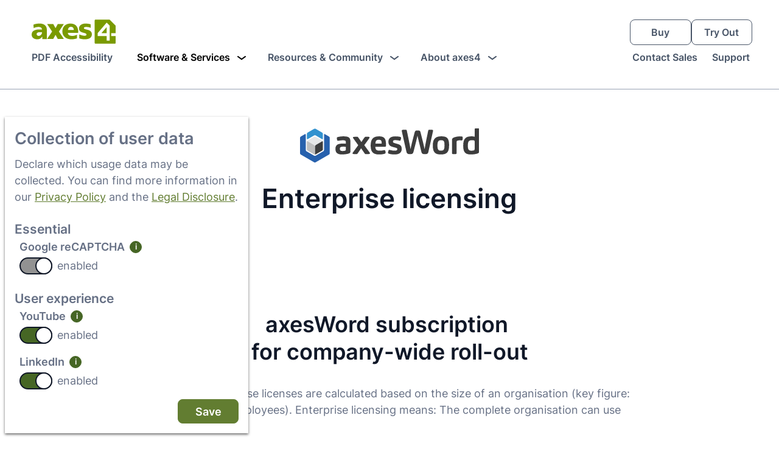

--- FILE ---
content_type: text/html;charset=UTF-8
request_url: https://www.axes4.com/en/software-services/axesword/corporate-licensing
body_size: 8610
content:
<!DOCTYPE html><html lang="en">
<!--
This website is powered by Neos, the Open Source Content Application Platform licensed under the GNU/GPL.
Neos is based on Flow, a powerful PHP application framework licensed under the MIT license.

More information and contribution opportunities at https://www.neos.io
-->
<head><meta charset="UTF-8" /><link rel="stylesheet" href="https://www.axes4.com/_Resources/Static/Packages/Axes4.Website/Styles/site.css?bust=5d6b4eea" /><title>Corporate Licensing - axesWord - Software & Services - axes4</title><meta name="robots" content="index,follow" /><link rel="canonical" href="https://www.axes4.com/en/software-services/axesword/corporate-licensing" /><link rel="alternate" hreflang="de" href="https://www.axes4.com/de/software-services/axesword/flat-lizenzen" /><link rel="alternate" hreflang="x-default" href="https://www.axes4.com/en/software-services/axesword/corporate-licensing" /><link rel="alternate" hreflang="en" href="https://www.axes4.com/en/software-services/axesword/corporate-licensing" /><meta name="twitter:card" content="summary" /><meta name="twitter:title" content="Corporate Licensing" /><meta name="twitter:site" content="@axespdf" /><meta name="twitter:creator" content="@axespdf" /><meta name="twitter:url" content="https://www.axes4.com/en/software-services/axesword/corporate-licensing" /><meta name="twitter:image" content="https://www.axes4.com/_Resources/Static/Packages/Axes4.Website/Images/twitter-square.png?bust=ad5427fe" /><meta property="og:type" content="website" /><meta property="og:title" content="Corporate Licensing" /><meta property="og:site_name" content="Create accessible PDF documents easily" /><meta property="og:locale" content="en" /><meta property="og:url" content="https://www.axes4.com/en/software-services/axesword/corporate-licensing" /><meta property="og:image" content="https://www.axes4.com/_Resources/Static/Packages/Axes4.Website/Images/opengraph-square.png?bust=ef768d28" /><meta property="og:image:width" content="1092" /><meta property="og:image:height" content="1092" /><script type="application/ld+json">{"@context":"http:\/\/schema.org\/","@type":"BreadcrumbList","itemListElement":[{"@type":"ListItem","position":1,"name":"axes4","item":"https:\/\/www.axes4.com\/en"},{"@type":"ListItem","position":2,"name":"Software & Services","item":"https:\/\/www.axes4.com\/en\/software-services"},{"@type":"ListItem","position":3,"name":"axesWord","item":"https:\/\/www.axes4.com\/en\/software-services\/axesword"},{"@type":"ListItem","position":4,"name":"Corporate Licensing","item":"https:\/\/www.axes4.com\/en\/software-services\/axesword\/corporate-licensing"}]}</script><meta name="viewport" content="width=device-width, initial-scale=1.0" /><link rel="icon" type="image/svg+xml" href="/favicon.svg" /><link rel="icon" href="/favicon.ico" /><link rel="apple-touch-icon" sizes="180x180" href="/apple-touch-icon.png" /><link rel="manifest" href="/site.webmanifest" /><link rel="mask-icon" href="/safari-pinned-tab.svg" color="#7ea03e" /><script>window.__toi=(window.__toi||function(c){return{c:c,l:[],on:function(){this.l.push(arguments)}}})(JSON.parse('{"popupLabels":{"save":"Save","title":"Collection of user data","description":"Declare which usage data may be collected. You can find more information in our <a href=\/en\/about-axes4\/privacy-policy>Privacy Policy<\/a> and the <a href=\/en\/imprint>Legal Disclosure<\/a>.","enabled":"enabled","disabled":"disabled","tArgs":["\/en\/about-axes4\/privacy-policy","\/en\/imprint"]},"enabled":true,"disablePopup":false,"groups":{"essential":{"label":"Essential","required":true},"ux":{"label":"User experience"},"statistics":{"label":"Statistics"}},"services":{"recaptcha":{"label":"Google reCAPTCHA","group":"essential","description":"We use Google reCAPTCHA to help protecting us against spam.","defaultValue":true},"youtube":{"label":"YouTube","group":"ux","description":"On some pages we embed YouTube videos. We use the no-cookie embed option, however, loading the video is trackd by YouTube.","defaultValue":true},"linkedin":{"label":"LinkedIn","group":"ux","description":"Cookie for LinkedIn Insight Tag.","defaultValue":true}},"storage":{"type":"localstorage"},"version":"dd61367e23565ee9b9890e059af7a43b3198324d","geolocation":null}'));</script><script type="text/javascript">var _mtm = _mtm || [];_mtm.push({"mtm.startTime": (new Date().getTime()), "event": "mtm.Start"});var d=document, g=d.createElement("script"), s=d.getElementsByTagName("script")[0];g.type="text/javascript"; g.async=true; g.defer=true; g.src="https://stats.axes4.com/js/container_HxlbmwpY.js"; s.parentNode.insertBefore(g,s);</script></head><body class><a class="skiplink" href="#content">Skip to main content</a><header class="page-header js-page-header"><nav class="nav-primary" aria-label="Main"><div class="nav-primary__content container"><a href="/en" class="nav-primary__home" aria-label="axes4 Home page"></a><a href="#footer-menu" class="nav-primary__mobile-toggle js-mn-mobile-toggle" aria-label="Menu"></a><div id="primary-menu" class="nav-primary__menu-wrapper"><ul class="nav-primary__menu"><li class="nav-primary__item nav-primary__item--level-1"><a href="/en/pdf-accessibility" rel="noopener" class="nav-primary__link nav-primary__link--level-1">PDF Accessibility</a></li><li class="nav-primary__item nav-primary__item--level-1 nav-primary__item--active"><a href="/en/software-services" rel="noopener" class="nav-primary__link nav-primary__link--level-1 nav-primary__link--dropdown js-mn-link-level-1 js-submenu-toggle nav-primary__link--grouped nav-primary__link--active">Software & Services<span aria-hidden="true" class="nav-primary__link-toggle-icon"><svg width="14" height="7" viewBox="0 0 14 7" fill="none" xmlns="http://www.w3.org/2000/svg"><path d="M1 1L7 5.36364L13 1" stroke="currentColor" stroke-width="2" stroke-linecap="round" /></svg></span></a><div class="nav-primary__submenu-container js-mn-container-level-2 nav-primary__submenu-container--grouped" id="primary-submenu-container-1"><ul class="nav-primary__submenu-content nav-primary__submenu-content--grouped js-submenu-grouped" data-categories="3"><li><span class="nav-primary__category-title nav-primary__item nav-primary__item--category nav-primary__item--level-2">Desktop Software</span><ul class="nav-primary__submenu nav-primary__submenu--grouped" aria-label="Desktop Software"><li class="nav-primary__item nav-primary__item--level-2 nav-primary__item--active"><div class="nav-primary__link-wrapper"><a href="/en/software-services/axesword" aria-describedby="level12cat1item1" class="nav-primary__link nav-primary__link--level-2">axesWord</a><span id="level12cat1item1" class="nav-primary__link-description">Convert your Word documents into accessible PDFs according to PDF/UA and WCAG in just a few clicks.</span></div></li><li class="nav-primary__item nav-primary__item--level-2"><div class="nav-primary__link-wrapper"><a href="/en/software-services/axesslide" aria-describedby="level12cat1item2" class="nav-primary__link nav-primary__link--level-2">axesSlide</a><span id="level12cat1item2" class="nav-primary__link-description">Convert your PowerPoint documents into accessible PDFs according to PDF/UA and WCAG in just a few clicks.</span></div></li><li class="nav-primary__item nav-primary__item--level-2"><div class="nav-primary__link-wrapper"><a href="/en/software-services/axespdf" aria-describedby="level12cat1item3" class="nav-primary__link nav-primary__link--level-2">axesPDF</a><span id="level12cat1item3" class="nav-primary__link-description">Find and fix accessibility issues to comply easily with PDF/UA – even in seconds.</span></div></li></ul></li><li><span class="nav-primary__category-title nav-primary__item nav-primary__item--category nav-primary__item--level-2">Services</span><ul class="nav-primary__submenu nav-primary__submenu--grouped" aria-label="Services"><li class="nav-primary__item nav-primary__item--level-2"><div class="nav-primary__link-wrapper"><a href="/en/software-services/axesservice" aria-describedby="level12cat2item1" class="nav-primary__link nav-primary__link--level-2">axesService</a><span id="level12cat2item1" class="nav-primary__link-description">Receive your documents quickly and in high quality, accessible for everyone: axesService.</span></div></li><li class="nav-primary__item nav-primary__item--level-2"><div class="nav-primary__link-wrapper"><a href="/en/software-services/axestraining" aria-describedby="level12cat2item2" class="nav-primary__link nav-primary__link--level-2">axesTraining</a><span id="level12cat2item2" class="nav-primary__link-description">Learn document accessibility from the experts who helped create the guidelines and standards.</span></div></li><li class="nav-primary__item nav-primary__item--level-2"><div class="nav-primary__link-wrapper"><a href="/en/software-services/axescheck" aria-describedby="level12cat2item3" class="nav-primary__link nav-primary__link--level-2">axesCheck</a><span id="level12cat2item3" class="nav-primary__link-description">Free to use PDF Accessibility Testing Web App which provides a first impression about the accessibility of your PDF.</span></div></li></ul></li><li><span class="nav-primary__category-title nav-primary__item nav-primary__item--category nav-primary__item--level-2">Automation</span><ul class="nav-primary__submenu nav-primary__submenu--grouped" aria-label="Automation"><li class="nav-primary__item nav-primary__item--level-2"><div class="nav-primary__link-wrapper"><a href="/en/software-services/axessense" aria-describedby="level12cat3item1" class="nav-primary__link nav-primary__link--level-2">axesSense</a><span id="level12cat3item1" class="nav-primary__link-description">Integrate accessible PDF checking into your processes, systems or software using our axesSense API.</span></div></li><li class="nav-primary__item nav-primary__item--level-2"><div class="nav-primary__link-wrapper"><a href="/en/software-services/axesflip" aria-describedby="level12cat3item2" class="nav-primary__link nav-primary__link--level-2">axesFlip</a><span id="level12cat3item2" class="nav-primary__link-description">Convert large volumes of accessible PDF documents efficiently and legally compliant.</span></div></li></ul></li></ul></div></li><li class="nav-primary__item nav-primary__item--level-1"><a href="/en/resources-community" rel="noopener" class="nav-primary__link nav-primary__link--level-1 nav-primary__link--dropdown js-mn-link-level-1 js-submenu-toggle nav-primary__link--grouped">Resources & Community<span aria-hidden="true" class="nav-primary__link-toggle-icon"><svg width="14" height="7" viewBox="0 0 14 7" fill="none" xmlns="http://www.w3.org/2000/svg"><path d="M1 1L7 5.36364L13 1" stroke="currentColor" stroke-width="2" stroke-linecap="round" /></svg></span></a><div class="nav-primary__submenu-container js-mn-container-level-2 nav-primary__submenu-container--grouped" id="primary-submenu-container-2"><ul class="nav-primary__submenu-content nav-primary__submenu-content--grouped js-submenu-grouped" data-categories="1"><li><span class="nav-primary__category-title nav-primary__item nav-primary__item--category nav-primary__item--level-2">Resources & Community</span><ul class="nav-primary__submenu nav-primary__submenu--grouped" aria-label="Resources &amp; Community"><li class="nav-primary__item nav-primary__item--level-2"><div class="nav-primary__link-wrapper"><a href="/en/blog" aria-describedby="level13cat1item1" class="nav-primary__link nav-primary__link--level-2">Blog</a><span id="level13cat1item1" class="nav-primary__link-description">Find out the latest about PDF accessibility, axes4 and our software and services.</span></div></li><li class="nav-primary__item nav-primary__item--level-2"><div class="nav-primary__link-wrapper"><a href="/en/resources-community/manuals" aria-describedby="level13cat1item2" class="nav-primary__link nav-primary__link--level-2">Manuals</a><span id="level13cat1item2" class="nav-primary__link-description">Read clear step-by-step instructions on how to create accessible documents.</span></div></li><li class="nav-primary__item nav-primary__item--level-2"><div class="nav-primary__link-wrapper"><a href="/en/resources-community/videos" aria-describedby="level13cat1item3" class="nav-primary__link nav-primary__link--level-2">Videos</a><span id="level13cat1item3" class="nav-primary__link-description">Watch videos and webinar recordings with clear practical knowledge.</span></div></li><li class="nav-primary__item nav-primary__item--level-2"><div class="nav-primary__link-wrapper"><a href="https://support.axes4.com/hc/en-us/community/topics" aria-describedby="level13cat1item4" class="nav-primary__link nav-primary__link--level-2">Community</a><span id="level13cat1item4" class="nav-primary__link-description">Learning from each other on all topics related to PDF accessibility.</span></div></li><li class="nav-primary__item nav-primary__item--level-2"><div class="nav-primary__link-wrapper"><a href="https://support.axes4.com/hc/en-us" aria-describedby="level13cat1item5" class="nav-primary__link nav-primary__link--level-2">Support</a><span id="level13cat1item5" class="nav-primary__link-description">Get first-hand help and valuable tips on problems with our software.</span></div></li><li class="nav-primary__item nav-primary__item--level-2"><div class="nav-primary__link-wrapper"><a href="/en/events" aria-describedby="level13cat1item6" class="nav-primary__link nav-primary__link--level-2">Events</a><span id="level13cat1item6" class="nav-primary__link-description">Meet us in person at trainings, panels, talks, conferences or webinars.</span></div></li><li class="nav-primary__item nav-primary__item--level-2"><div class="nav-primary__link-wrapper"><a href="/en/software-services" aria-describedby="level13cat1item7" class="nav-primary__link nav-primary__link--level-2">Software & Services</a><span id="level13cat1item7" class="nav-primary__link-description">Get to know all about our software and services.</span></div></li></ul></li></ul></div></li><li class="nav-primary__item nav-primary__item--level-1"><a href="/en/about-axes4" rel="noopener" class="nav-primary__link nav-primary__link--level-1 nav-primary__link--dropdown js-mn-link-level-1 js-submenu-toggle nav-primary__link--grouped">About axes4<span aria-hidden="true" class="nav-primary__link-toggle-icon"><svg width="14" height="7" viewBox="0 0 14 7" fill="none" xmlns="http://www.w3.org/2000/svg"><path d="M1 1L7 5.36364L13 1" stroke="currentColor" stroke-width="2" stroke-linecap="round" /></svg></span></a><div class="nav-primary__submenu-container js-mn-container-level-2 nav-primary__submenu-container--grouped" id="primary-submenu-container-3"><ul class="nav-primary__submenu-content nav-primary__submenu-content--grouped js-submenu-grouped" data-categories="3"><li><span class="nav-primary__category-title nav-primary__item nav-primary__item--category nav-primary__item--level-2">axes4</span><ul class="nav-primary__submenu nav-primary__submenu--grouped" aria-label="axes4"><li class="nav-primary__item nav-primary__item--level-2"><div class="nav-primary__link-wrapper"><a href="/en/about-axes4/get-to-know-axes4-briefly" aria-describedby="level14cat1item1" class="nav-primary__link nav-primary__link--level-2">Get to know axes4 briefly</a><span id="level14cat1item1" class="nav-primary__link-description">Learn more about axes4, the team and our history.</span></div></li><li class="nav-primary__item nav-primary__item--level-2"><div class="nav-primary__link-wrapper"><a href="/en/about-axes4/contact" aria-describedby="level14cat1item2" class="nav-primary__link nav-primary__link--level-2">Contact</a><span id="level14cat1item2" class="nav-primary__link-description">Start a conversation with us via your preferred channel.</span></div></li><li class="nav-primary__item nav-primary__item--level-2"><div class="nav-primary__link-wrapper"><a href="/en/about-axes4/partners" aria-describedby="level14cat1item3" class="nav-primary__link nav-primary__link--level-2">Partners</a><span id="level14cat1item3" class="nav-primary__link-description">Find local PDF Accessibility experts with axes4 know-how.</span></div></li><li class="nav-primary__item nav-primary__item--level-2"><div class="nav-primary__link-wrapper"><a href="/en/about-axes4/memberships-engagement" aria-describedby="level14cat1item4" class="nav-primary__link nav-primary__link--level-2">Memberships & Engagement</a><span id="level14cat1item4" class="nav-primary__link-description">Find out where we are involved in promoting digital accessibility.</span></div></li></ul></li><li><span class="nav-primary__category-title nav-primary__item nav-primary__item--category nav-primary__item--level-2">Be part of axes4</span><ul class="nav-primary__submenu nav-primary__submenu--grouped" aria-label="Be part of axes4"><li class="nav-primary__item nav-primary__item--level-2"><div class="nav-primary__link-wrapper"><a href="/en/about-axes4/work-with-axes4" aria-describedby="level14cat2item1" class="nav-primary__link nav-primary__link--level-2">Work with axes4</a><span id="level14cat2item1" class="nav-primary__link-description">Get an insight into what it's like to be part of the axes4 team.</span></div></li><li class="nav-primary__item nav-primary__item--level-2"><div class="nav-primary__link-wrapper"><a href="/en/about-axes4/recent-jobs" aria-describedby="level14cat2item2" class="nav-primary__link nav-primary__link--level-2">Recent Jobs</a><span id="level14cat2item2" class="nav-primary__link-description">Become part of the axes4 team - Here's who we're looking to join us </span></div></li></ul></li><li><span class="nav-primary__category-title nav-primary__item nav-primary__item--category nav-primary__item--level-2">Trust & Security</span><ul class="nav-primary__submenu nav-primary__submenu--grouped" aria-label="Trust &amp; Security"><li class="nav-primary__item nav-primary__item--level-2"><div class="nav-primary__link-wrapper"><a href="/en/about-axes4/general-terms" aria-describedby="level14cat3item1" class="nav-primary__link nav-primary__link--level-2">General Terms</a><span id="level14cat3item1" class="nav-primary__link-description">Understand the General Terms of axes4</span></div></li><li class="nav-primary__item nav-primary__item--level-2"><div class="nav-primary__link-wrapper"><a href="/en/about-axes4/privacy-policy" aria-describedby="level14cat3item2" class="nav-primary__link nav-primary__link--level-2">Privacy Policy</a><span id="level14cat3item2" class="nav-primary__link-description">Learn how we understand and practice data protection.</span></div></li><li class="nav-primary__item nav-primary__item--level-2"><div class="nav-primary__link-wrapper"><a href="/en/imprint" aria-describedby="level14cat3item3" class="nav-primary__link nav-primary__link--level-2">Imprint</a><span id="level14cat3item3" class="nav-primary__link-description">Read who is responsible for the content of these pages.</span></div></li></ul></li></ul></div></li></ul><div class="nav-farside"><div class="nav-farside__top"><a href="/en/buy" rel="noopener" class="nav-farside__link nav-farside__link--buttonlink"><span>Buy</span></a><a href="/en/try-out" rel="noopener" class="nav-farside__link nav-farside__link--buttonlink"><span>Try Out</span></a></div><div class="nav-farside__bottom"><a href="/en/contact-sales" rel="noopener" class="nav-farside__link nav-farside__link--textlink"><span>Contact Sales</span></a><a href="https://support.axes4.com/hc/en-us" rel="noopener" class="nav-farside__link nav-farside__link--textlink"><span>Support</span></a></div></div></div></div></nav></header><main id="content"><div class="stage stage--lg stage--white"><div class="container--stage container"><div class="stage__content flow-md"><h1 class="stage__title copy-h1">Enterprise licensing</h1><img src="https://www.axes4.com/_Resources/Persistent/a/0/2/1/a0211fe350059f433cc60968af3c7a1a12f3b218/axesWord_main_logo.svg" alt height="56" class="stage__product-logo" loading="eager" fetchpriority="high" style="--mscr-img-width-original:px" /></div></div></div><div class="neos-contentcollection"><div class="section"><div class="neos-contentcollection"><div class="container container--text"><h2 id="axesword-subscription-nbsp-for-company-wide-roll-out-76ef" class="copy-h2 text-center">axesWord subscription&nbsp;<br>for company-wide roll-out</h2></div><div class="container container--text"><div class="copy"><p>Our special enterprise licenses are calculated based on the size of an organisation (key figure: total number of employees). Enterprise licensing means: The complete organisation can use our software.</p></div></div><div class="container container--text"><h3 id="for-requesting-a-quote-please-fill-out-the-form-90ec" class="copy-h3">For requesting a quote please fill out the form:</h3></div><div class="container container--text"><div class="form__container"><form class="form product-flat-wizard" method="post" enctype="multipart/form-data" id="wizard" action="https://www.axes4.com/en/software-services/axesword/corporate-licensing"><div class="form-error-container" data-validation-options="{&quot;errorHandlerOptions&quot;:{&quot;labels&quot;:{&quot;errorListTitle&quot;:&quot;Please correct the following errors in the form:&quot;},&quot;translations&quot;:{&quot;validationMessages&quot;:{&quot;required&quot;:&quot;\&quot;{{label}}\&quot; is required&quot;,&quot;email&quot;:&quot;\&quot;{{label}}\&quot; is not a valid email address&quot;,&quot;number&quot;:&quot;\&quot;{{label}}\&quot; may only contain numbers&quot;,&quot;pattern&quot;:&quot;\&quot;{{label}}\&quot; has an invalid format&quot;,&quot;maxLength&quot;:&quot;\&quot;{{label}}\&quot; may only contain up to {{max}} characters&quot;,&quot;minLength&quot;:&quot;\&quot;{{label}}\&quot; has to contain at least {{min}} characters&quot;,&quot;exactLength&quot;:&quot;\&quot;{{label}}\&quot; has to contain exactly {{length}} characters&quot;,&quot;rangeLength&quot;:&quot;\&quot;{{label}}\&quot; has to contain {{min}} to {{max}} characters&quot;,&quot;maxVal&quot;:&quot;\&quot;{{label}}\&quot; must be less than {{max}}&quot;,&quot;minVal&quot;:&quot;\&quot;{{label}}\&quot; has to be greater than {{min}}&quot;,&quot;exactVal&quot;:&quot;\&quot;{{label}}\&quot; has to be {{val}}&quot;,&quot;rangeVal&quot;:&quot;\&quot;{{label}}\&quot; has to be greater than {{min}} and less than {{max}}&quot;}}}}"><div class="form-errors"><h2 class="copy-h2" tabindex="-1">Please correct the following errors in the form:</h2><ul class="copy-list copy-list--ul"></ul></div></div><div style="display:none"><input type="hidden" name="--wizard[__state]" value="TzozMjoiTmVvc1xGb3JtXENvcmVcUnVudGltZVxGb3JtU3RhdGUiOjI6e3M6MjU6IgAqAGxhc3REaXNwbGF5ZWRQYWdlSW5kZXgiO2k6MDtzOjEzOiIAKgBmb3JtVmFsdWVzIjthOjA6e3195ce74c6bb90881dbe5b229579693f63a78f262fd" /></div><div><div class="form-element__container form-element__card--bg"><label for="wizard-employeeCount" class="form-element__label form-element__label--required">Overall number of employees</label><div id="wizard-employeeCount_description" class="form-element__description">Please specify how many people are employed in your organisation. This is not limited to users intended to use our software.</div><div class="form-element"><div class="range-slider"><input id="wizard-employeeCount" name="--wizard[employeeCount]" class="range-slider__input" type="number" min="5" max="5000" value="5" required="required" aria-describedby="wizard-employeeCount_description" /><div class="range-slider__range-wrapper" aria-hidden="true"><div class="range-slider__range-container"><div class="range-slider__axis__container"><div class="range-slider__axis"><span class="range-slider__axis__marker"></span><span class="range-slider__axis__marker"></span><span class="range-slider__axis__marker"></span><span class="range-slider__axis__marker"></span><span class="range-slider__axis__marker"></span><span class="range-slider__axis__marker"></span><span class="range-slider__axis__marker range-slider__axis__marker--last">5000</span></div></div><input name="wizard--range" class="range-slider__range" type="range" min="5" max="5000" value="5" tabindex="-1" /></div></div></div><span class="form-element__validation-icon"></span></div></div><div class="form-element__container form-element__card--bg"><fieldset class="form-element__fieldset"><legend class="form-element__legend">Company type</legend><div class="form-element"><div class="form-element--radio-buttons"><div class="form-element--radio"><input type="radio" name="--wizard[companyType]" value="government" id="wizard-companyType-0" required aria-describedby="wizard-companyType-0_description" /><label for="wizard-companyType-0" class="form-element__label form-element__label--radio">Government</label><div id="wizard-companyType-0_description" class="form-element__description">For governmental organisations like ministries or cities for example.</div></div><div class="form-element--radio"><input type="radio" name="--wizard[companyType]" value="education" id="wizard-companyType-1" required aria-describedby="wizard-companyType-1_description" /><label for="wizard-companyType-1" class="form-element__label form-element__label--radio">Education</label><div id="wizard-companyType-1_description" class="form-element__description">For schools and universities.</div></div><div class="form-element--radio"><input type="radio" name="--wizard[companyType]" value="social" id="wizard-companyType-2" required aria-describedby="wizard-companyType-2_description" /><label for="wizard-companyType-2" class="form-element__label form-element__label--radio">Social</label><div id="wizard-companyType-2_description" class="form-element__description">For social and charity organisations.</div></div><div class="form-element--radio"><input type="radio" name="--wizard[companyType]" value="enterprise" id="wizard-companyType-3" required aria-describedby="wizard-companyType-3_description" /><label for="wizard-companyType-3" class="form-element__label form-element__label--radio">Enterprise</label><div id="wizard-companyType-3_description" class="form-element__description">For enterprises.</div></div><div class="form-element--radio"><input type="radio" name="--wizard[companyType]" value="commercial" id="wizard-companyType-4" required aria-describedby="wizard-companyType-4_description" /><label for="wizard-companyType-4" class="form-element__label form-element__label--radio">Commercial</label><div id="wizard-companyType-4_description" class="form-element__description">For Organisations that are creating documents for other organisations.</div></div></div><span class="form-element__validation-icon"></span></div></fieldset></div><div class="form-element__container form-element__card--bg"><fieldset class="form-element__fieldset"><legend class="form-element__legend">Bundle Offer</legend><div class="form-element"><div class="form-element--radio-button-group"><div class="form-element--radio"><input type="radio" id="wizard-productVariant-0" name="--wizard[productVariant]" value="STD" aria-describedby="wizard-productVariant-0_description" /><label for="wizard-productVariant-0" class="form-element__label form-element__label--radio">Enterprise<div id="wizard-productVariant-0_description" class="form-element__description">Includes: axesWord</div></label></div><div class="form-element--radio"><input type="radio" id="wizard-productVariant-1" name="--wizard[productVariant]" value="PLS" aria-describedby="wizard-productVariant-1_description" /><label for="wizard-productVariant-1" class="form-element__label form-element__label--radio">Enterprise PLUS<div id="wizard-productVariant-1_description" class="form-element__description">Includes: axesWord and axesPDF</div></label></div></div><span class="form-element__validation-icon"></span></div></fieldset></div><div class="clearfix"><div><input class id="wizard-__currentPage" type="hidden" name="--wizard[__currentPage]" value="1" /></div></div><fieldset class="form-element__fieldset form-element__card--bg"><legend class="form-element__legend">Your contact information</legend><div class="form-element__container"><label for="wizard-contactName" class="form-element__label form-element__label--required">Contact person: Name</label><div class="form-element"><input id="wizard-contactName" name="--wizard[contactName]" autocomplete="name" class="form-control" required="required" /><span class="form-element__validation-icon"></span></div></div><div class="form-element__container"><label for="wizard-contactEmail" class="form-element__label form-element__label--required">Contact person: Email</label><div class="form-element"><input id="wizard-contactEmail" name="--wizard[contactEmail]" type="email" autocomplete="email" class="form-control" required="required" /><span class="form-element__validation-icon"></span></div></div><div class="form-element__container"><label for="wizard-contactPhone" class="form-element__label form-element__label--required">Contact person: Phone</label><div class="form-element"><input id="wizard-contactPhone" name="--wizard[contactPhone]" type="tel" autocomplete="tel" class="form-control" required="required" aria-describedby="wizard-contactPhone_description" /><span class="form-element__validation-icon"></span></div><div id="wizard-contactPhone_description" class="form-element__description">Please include the country code, for example +1.</div></div><div class="form-element__container"><label for="wizard-contactOrganisation" class="form-element__label form-element__label--required">Organization</label><div class="form-element"><input id="wizard-contactOrganisation" name="--wizard[contactOrganisation]" autocomplete="organization" class="form-control" required="required" /><span class="form-element__validation-icon"></span></div></div><div class="form-element__container"><label for="wizard-contactAddress" class="form-element__label form-element__label--required">Address</label><div class="form-element"><textarea id="wizard-contactAddress" name="--wizard[contactAddress]" class="form-control" required="required"></textarea><span class="form-element__validation-icon"></span></div></div></fieldset><div class="form-element__container form-element__container--no-card"><div class="form-element"><input id="wizard-contactOptIn" name="--wizard[contactOptIn]" class="form-control" type="checkbox" required="required" value="1" /><label for="wizard-contactOptIn" class="form-element__label form-element__label--required form-element__label--checkbox">By submitting this form, I confirm that I have read and accept the <a href="/en/about-axes4/privacy-policy">Privacy Policy</a>.</label><span class="form-element__validation-icon"></span></div></div><input type="hidden" id="wizard-recaptcha" name="--wizard[recaptcha]" /><div class="g-recaptcha" id="g-recaptcha-wizard-recaptcha" data-sitekey="6Lf2nisUAAAAAOWbv6XEdgyLrHim4P3_6w9cl0dZ"></div><style>.g-recaptcha>div>div{margin:0 auto}</style><script type="text/javascript">!function(d,w,m){w.hasReCaptchaAPI||(w.hasReCaptchaAPI=true,m=d.createElement('script'),m.async=1,m.defer=1,m.src='https://www.google.com/recaptcha/api.js?hl=en',d.body.appendChild(m));w.gRecaptchaCount= w.gRecaptchaCount || 0; var g = d.querySelectorAll(".g-recaptcha")[w.gRecaptchaCount], a = g.closest("form"); a.addEventListener("submit", function (t) { g.previousElementSibling.value = g.querySelector(".g-recaptcha-response").value }, !1); w.gRecaptchaCount++}(document, window)</script></div><div class="form__navigation"><button type="submit" class="button button--primary" name="--wizard[__currentPage]" value="1">Request a custom quote</button></div></form></div></div></div></div></div></main><nav aria-label="Breadcrumb" class="breadcrumb"><div class="breadcrumb__list container"><a href="/en" class="breadcrumb__link">axes4</a><a href="/en/software-services" class="breadcrumb__link">Software & Services</a><a href="/en/software-services/axesword" class="breadcrumb__link">axesWord</a><a href="/en/software-services/axesword/corporate-licensing" class="breadcrumb__link" aria-current="page">Corporate Licensing</a></div></nav><footer class="footer" id="footer-menu"><div class="footer__first"><a href="#" class="back-to-top back-to-top--inline"><span class="back-to-top__link-text">Back to top</span><svg xmlns="http://www.w3.org/2000/svg" viewBox="0 0 62.25 61.97" class="back-to-top__icon" aria-hidden="true"><g data-name="Layer 2"><g data-name="Layer 1"><path d="M5.12 0h57.13v62H5.12A5.12 5.12 0 0 1 0 56.84V5.12A5.12 5.12 0 0 1 5.12 0Z" fill="#1c6ba1" stroke="#1c6ba1" stroke-linecap="round" stroke-miterlimit="10" stroke-width="1" class="back-to-top__icon-bg" /><path d="m46.31 40.68-14.24-19a1.27 1.27 0 0 0-1.89 0l-14.24 19" fill="none" stroke="#fff" stroke-linecap="round" stroke-miterlimit="10" stroke-width="2.58" class="back-to-top__icon-arrow" /></g></g></svg></a><div class="container"><div class="footer__logo-wrapper"><img src="https://www.axes4.com/_Resources/Static/Packages/Axes4.Website/Images/axes4_square_white.svg?bust=5d369f62" alt="Logo axes4" class="footer__logo" /><div role="group" class="footer-menu--socmed" aria-label="Social media profiles"><a href="https://www.linkedin.com/company/axes4/" class="social-media__link social-media__link--linkedin" rel="noopener"><span class="visuallyhidden">LinkedIn</span><svg aria-hidden="true" viewbox="0 0 14 12" fill="none" xmlns="http://www.w3.org/2000/svg">
<path fill-rule="evenodd" clip-rule="evenodd" d="M2.40964 3.17905H2.3927C1.54551 3.17905 0.996246 2.62479 0.996246 1.92222C0.996246 1.20598 1.56175 0.66333 2.42588 0.66333C3.28931 0.66333 3.82021 1.20461 3.83715 1.92017C3.83715 2.62273 3.28931 3.17905 2.40964 3.17905ZM13.0037 11.3367H10.35V7.58459C10.35 6.60251 9.93483 5.93209 9.02193 5.93209C8.32376 5.93209 7.93545 6.3845 7.75473 6.82051C7.69503 6.95837 7.6961 7.14401 7.6972 7.33529L7.6975 7.41308V11.3367H5.0684C5.0684 11.3367 5.10229 4.69025 5.0684 4.08611H7.6975V5.22405C7.85286 4.72647 8.69299 4.0164 10.0336 4.0164C11.6969 4.0164 13.0037 5.05934 13.0037 7.30508V11.3367ZM3.63948 4.08589H1.29912V11.3365H3.63948V4.08589Z" fill="white"/>
</svg>
</a><a href="https://www.youtube.com/@axes4_a11y" class="social-media__link social-media__link--youtube" rel="noopener"><span class="visuallyhidden">YouTube</span><svg aria-hidden="true" xmlns="http://www.w3.org/2000/svg" xml:space="preserve" fill-rule="evenodd" stroke-linejoin="round" stroke-miterlimit="2" clip-rule="evenodd" viewbox="0 0 24 16">
    <path fill="#fff" fill-rule="nonzero" d="M9.607 12.263V4.905l6.224 3.67-6.224 3.688Zm13.885-9.578C23.211 1.629 22.422.806 21.37.519 19.512 0 11.991 0 11.991 0S4.488 0 2.63.519C1.595.806.789 1.629.491 2.685 0 4.583 0 8.575 0 8.575s0 3.992.491 5.908c.298 1.038 1.104 1.88 2.139 2.166 1.858.519 9.361.519 9.361.519s7.521 0 9.379-.519c1.052-.286 1.841-1.128 2.122-2.166C24 12.567 24 8.575 24 8.575s0-3.992-.508-5.89"/>
</svg>
</a></div></div><div class="footer-menu--ressources"><div role="group" aria-labelledby="footer-menu-hyemm9ytynk4l-heading" class="footer-menu__wrapper"><div class="footer-menu__heading" id="footer-menu-hyemm9ytynk4l-heading">Knowledge</div><ul class="footer-menu__list"><li class="footer-menu__list-item"><a class="footer__link" href="/en/pdf-accessibility">PDF Accessibility</a></li><li class="footer-menu__list-item"><a class="footer__link" href="/en/blog">Blog</a></li><li class="footer-menu__list-item"><a class="footer__link" href="/en/events">Events</a></li></ul></div><div role="group" aria-labelledby="footer-menu-yn1j9oxc01o7r-heading" class="footer-menu__wrapper"><div class="footer-menu__heading" id="footer-menu-yn1j9oxc01o7r-heading">Products</div><ul class="footer-menu__list"><li class="footer-menu__list-item"><a class="footer__link" href="/en/software-services/axesword">axesWord</a></li><li class="footer-menu__list-item"><a class="footer__link" href="/en/software-services/axesslide">axesSlide</a></li><li class="footer-menu__list-item"><a class="footer__link" href="/en/software-services/axespdf">axesPDF</a></li><li class="footer-menu__list-item"><a class="footer__link" href="/en/software-services/axesservice">axesService</a></li><li class="footer-menu__list-item"><a class="footer__link" href="/en/software-services/axestraining">axesTraining</a></li><li class="footer-menu__list-item"><a class="footer__link" href="/en/software-services/axessense">axesSense</a></li><li class="footer-menu__list-item"><a class="footer__link" href="/en/software-services/axescheck">axesCheck</a></li><li class="footer-menu__list-item"><a class="footer__link" href="/en/software-services/axesflip">axesFlip</a></li></ul></div><div role="group" aria-labelledby="footer-menu-4zemwiheqhavw-heading" class="footer-menu__wrapper"><div class="footer-menu__heading" id="footer-menu-4zemwiheqhavw-heading">Trust &amp; Security</div><ul class="footer-menu__list"><li class="footer-menu__list-item"><a class="footer__link" href="/en/about-axes4/general-terms">General Terms</a></li><li class="footer-menu__list-item"><a class="footer__link" href="/en/about-axes4/privacy-policy">Privacy Policy</a></li><li class="footer-menu__list-item"><a class="footer__link" href="https://support.axes4.com/hc/en-us/articles/13362477566610-Current-security-status">Security Status</a></li></ul></div><div role="group" aria-labelledby="footer-menu-ys7k6ahzojp9i-heading" class="footer-menu__wrapper"><div class="footer-menu__heading" id="footer-menu-ys7k6ahzojp9i-heading">About Us</div><ul class="footer-menu__list"><li class="footer-menu__list-item"><a class="footer__link" href="/en/about-axes4/get-to-know-axes4-briefly">Get to know axes4 briefly</a></li><li class="footer-menu__list-item"><a class="footer__link" href="/en/about-axes4/memberships-engagement">Memberships & Engagement</a></li><li class="footer-menu__list-item"><a class="footer__link" href="/en/about-axes4/partners">Partners</a></li><li class="footer-menu__list-item"><a class="footer__link" href="/en/about-axes4/work-with-axes4">Work with axes4</a></li><li class="footer-menu__list-item"><a class="footer__link" href="/en/about-axes4/recent-jobs">Recent Jobs</a></li><li class="footer-menu__list-item"><a class="footer__link" href="/en/about-axes4/contact">Contact</a></li></ul></div></div></div></div><div class="footer__second"><div class="container"><div class="footer-menu--legal"><a href="/en/imprint" class="footer__link">Imprint</a></div><div role="group" aria-label="Change language" class="footer-menu--lang-switcher"><a hreflang="de" lang="de" class="footer__link footer__link--lang-switcher" href="/de/software-services/axesword/flat-lizenzen">Deutsch</a><a hreflang="en" lang="en" class="footer__link footer__link--lang-switcher" aria-current="true" href="/en/software-services/axesword/corporate-licensing">English</a></div></div></div></footer><script src="https://www.axes4.com/_Resources/Static/Packages/Networkteam.Neos.MailObfuscator/Scripts/nwt.mailobfuscation.min.js?bust=a8608126"></script><script src="https://www.axes4.com/_Resources/Static/Packages/Mindscreen.ConsentOptIn/consentOptIn.js?bust=a2aa76b1"></script><script src="https://www.axes4.com/_Resources/Static/Packages/Axes4.Website/JavaScript/site.js?bust=6af68ba1"></script><script data-neos-node="/sites/axes4/node-sfxxyw2n0ykh2/node-34jwqya4tf65t/node-5qciu15jre7q8@live;language=en" src="https://www.axes4.com/_Resources/Static/Packages/Neos.Neos/JavaScript/LastVisitedNode.js?bust=775acd7b" async></script></body></html>

--- FILE ---
content_type: text/html; charset=utf-8
request_url: https://www.google.com/recaptcha/api2/anchor?ar=1&k=6Lf2nisUAAAAAOWbv6XEdgyLrHim4P3_6w9cl0dZ&co=aHR0cHM6Ly93d3cuYXhlczQuY29tOjQ0Mw..&hl=en&v=TkacYOdEJbdB_JjX802TMer9&size=normal&anchor-ms=20000&execute-ms=15000&cb=tps5s8xry45x
body_size: 46325
content:
<!DOCTYPE HTML><html dir="ltr" lang="en"><head><meta http-equiv="Content-Type" content="text/html; charset=UTF-8">
<meta http-equiv="X-UA-Compatible" content="IE=edge">
<title>reCAPTCHA</title>
<style type="text/css">
/* cyrillic-ext */
@font-face {
  font-family: 'Roboto';
  font-style: normal;
  font-weight: 400;
  src: url(//fonts.gstatic.com/s/roboto/v18/KFOmCnqEu92Fr1Mu72xKKTU1Kvnz.woff2) format('woff2');
  unicode-range: U+0460-052F, U+1C80-1C8A, U+20B4, U+2DE0-2DFF, U+A640-A69F, U+FE2E-FE2F;
}
/* cyrillic */
@font-face {
  font-family: 'Roboto';
  font-style: normal;
  font-weight: 400;
  src: url(//fonts.gstatic.com/s/roboto/v18/KFOmCnqEu92Fr1Mu5mxKKTU1Kvnz.woff2) format('woff2');
  unicode-range: U+0301, U+0400-045F, U+0490-0491, U+04B0-04B1, U+2116;
}
/* greek-ext */
@font-face {
  font-family: 'Roboto';
  font-style: normal;
  font-weight: 400;
  src: url(//fonts.gstatic.com/s/roboto/v18/KFOmCnqEu92Fr1Mu7mxKKTU1Kvnz.woff2) format('woff2');
  unicode-range: U+1F00-1FFF;
}
/* greek */
@font-face {
  font-family: 'Roboto';
  font-style: normal;
  font-weight: 400;
  src: url(//fonts.gstatic.com/s/roboto/v18/KFOmCnqEu92Fr1Mu4WxKKTU1Kvnz.woff2) format('woff2');
  unicode-range: U+0370-0377, U+037A-037F, U+0384-038A, U+038C, U+038E-03A1, U+03A3-03FF;
}
/* vietnamese */
@font-face {
  font-family: 'Roboto';
  font-style: normal;
  font-weight: 400;
  src: url(//fonts.gstatic.com/s/roboto/v18/KFOmCnqEu92Fr1Mu7WxKKTU1Kvnz.woff2) format('woff2');
  unicode-range: U+0102-0103, U+0110-0111, U+0128-0129, U+0168-0169, U+01A0-01A1, U+01AF-01B0, U+0300-0301, U+0303-0304, U+0308-0309, U+0323, U+0329, U+1EA0-1EF9, U+20AB;
}
/* latin-ext */
@font-face {
  font-family: 'Roboto';
  font-style: normal;
  font-weight: 400;
  src: url(//fonts.gstatic.com/s/roboto/v18/KFOmCnqEu92Fr1Mu7GxKKTU1Kvnz.woff2) format('woff2');
  unicode-range: U+0100-02BA, U+02BD-02C5, U+02C7-02CC, U+02CE-02D7, U+02DD-02FF, U+0304, U+0308, U+0329, U+1D00-1DBF, U+1E00-1E9F, U+1EF2-1EFF, U+2020, U+20A0-20AB, U+20AD-20C0, U+2113, U+2C60-2C7F, U+A720-A7FF;
}
/* latin */
@font-face {
  font-family: 'Roboto';
  font-style: normal;
  font-weight: 400;
  src: url(//fonts.gstatic.com/s/roboto/v18/KFOmCnqEu92Fr1Mu4mxKKTU1Kg.woff2) format('woff2');
  unicode-range: U+0000-00FF, U+0131, U+0152-0153, U+02BB-02BC, U+02C6, U+02DA, U+02DC, U+0304, U+0308, U+0329, U+2000-206F, U+20AC, U+2122, U+2191, U+2193, U+2212, U+2215, U+FEFF, U+FFFD;
}
/* cyrillic-ext */
@font-face {
  font-family: 'Roboto';
  font-style: normal;
  font-weight: 500;
  src: url(//fonts.gstatic.com/s/roboto/v18/KFOlCnqEu92Fr1MmEU9fCRc4AMP6lbBP.woff2) format('woff2');
  unicode-range: U+0460-052F, U+1C80-1C8A, U+20B4, U+2DE0-2DFF, U+A640-A69F, U+FE2E-FE2F;
}
/* cyrillic */
@font-face {
  font-family: 'Roboto';
  font-style: normal;
  font-weight: 500;
  src: url(//fonts.gstatic.com/s/roboto/v18/KFOlCnqEu92Fr1MmEU9fABc4AMP6lbBP.woff2) format('woff2');
  unicode-range: U+0301, U+0400-045F, U+0490-0491, U+04B0-04B1, U+2116;
}
/* greek-ext */
@font-face {
  font-family: 'Roboto';
  font-style: normal;
  font-weight: 500;
  src: url(//fonts.gstatic.com/s/roboto/v18/KFOlCnqEu92Fr1MmEU9fCBc4AMP6lbBP.woff2) format('woff2');
  unicode-range: U+1F00-1FFF;
}
/* greek */
@font-face {
  font-family: 'Roboto';
  font-style: normal;
  font-weight: 500;
  src: url(//fonts.gstatic.com/s/roboto/v18/KFOlCnqEu92Fr1MmEU9fBxc4AMP6lbBP.woff2) format('woff2');
  unicode-range: U+0370-0377, U+037A-037F, U+0384-038A, U+038C, U+038E-03A1, U+03A3-03FF;
}
/* vietnamese */
@font-face {
  font-family: 'Roboto';
  font-style: normal;
  font-weight: 500;
  src: url(//fonts.gstatic.com/s/roboto/v18/KFOlCnqEu92Fr1MmEU9fCxc4AMP6lbBP.woff2) format('woff2');
  unicode-range: U+0102-0103, U+0110-0111, U+0128-0129, U+0168-0169, U+01A0-01A1, U+01AF-01B0, U+0300-0301, U+0303-0304, U+0308-0309, U+0323, U+0329, U+1EA0-1EF9, U+20AB;
}
/* latin-ext */
@font-face {
  font-family: 'Roboto';
  font-style: normal;
  font-weight: 500;
  src: url(//fonts.gstatic.com/s/roboto/v18/KFOlCnqEu92Fr1MmEU9fChc4AMP6lbBP.woff2) format('woff2');
  unicode-range: U+0100-02BA, U+02BD-02C5, U+02C7-02CC, U+02CE-02D7, U+02DD-02FF, U+0304, U+0308, U+0329, U+1D00-1DBF, U+1E00-1E9F, U+1EF2-1EFF, U+2020, U+20A0-20AB, U+20AD-20C0, U+2113, U+2C60-2C7F, U+A720-A7FF;
}
/* latin */
@font-face {
  font-family: 'Roboto';
  font-style: normal;
  font-weight: 500;
  src: url(//fonts.gstatic.com/s/roboto/v18/KFOlCnqEu92Fr1MmEU9fBBc4AMP6lQ.woff2) format('woff2');
  unicode-range: U+0000-00FF, U+0131, U+0152-0153, U+02BB-02BC, U+02C6, U+02DA, U+02DC, U+0304, U+0308, U+0329, U+2000-206F, U+20AC, U+2122, U+2191, U+2193, U+2212, U+2215, U+FEFF, U+FFFD;
}
/* cyrillic-ext */
@font-face {
  font-family: 'Roboto';
  font-style: normal;
  font-weight: 900;
  src: url(//fonts.gstatic.com/s/roboto/v18/KFOlCnqEu92Fr1MmYUtfCRc4AMP6lbBP.woff2) format('woff2');
  unicode-range: U+0460-052F, U+1C80-1C8A, U+20B4, U+2DE0-2DFF, U+A640-A69F, U+FE2E-FE2F;
}
/* cyrillic */
@font-face {
  font-family: 'Roboto';
  font-style: normal;
  font-weight: 900;
  src: url(//fonts.gstatic.com/s/roboto/v18/KFOlCnqEu92Fr1MmYUtfABc4AMP6lbBP.woff2) format('woff2');
  unicode-range: U+0301, U+0400-045F, U+0490-0491, U+04B0-04B1, U+2116;
}
/* greek-ext */
@font-face {
  font-family: 'Roboto';
  font-style: normal;
  font-weight: 900;
  src: url(//fonts.gstatic.com/s/roboto/v18/KFOlCnqEu92Fr1MmYUtfCBc4AMP6lbBP.woff2) format('woff2');
  unicode-range: U+1F00-1FFF;
}
/* greek */
@font-face {
  font-family: 'Roboto';
  font-style: normal;
  font-weight: 900;
  src: url(//fonts.gstatic.com/s/roboto/v18/KFOlCnqEu92Fr1MmYUtfBxc4AMP6lbBP.woff2) format('woff2');
  unicode-range: U+0370-0377, U+037A-037F, U+0384-038A, U+038C, U+038E-03A1, U+03A3-03FF;
}
/* vietnamese */
@font-face {
  font-family: 'Roboto';
  font-style: normal;
  font-weight: 900;
  src: url(//fonts.gstatic.com/s/roboto/v18/KFOlCnqEu92Fr1MmYUtfCxc4AMP6lbBP.woff2) format('woff2');
  unicode-range: U+0102-0103, U+0110-0111, U+0128-0129, U+0168-0169, U+01A0-01A1, U+01AF-01B0, U+0300-0301, U+0303-0304, U+0308-0309, U+0323, U+0329, U+1EA0-1EF9, U+20AB;
}
/* latin-ext */
@font-face {
  font-family: 'Roboto';
  font-style: normal;
  font-weight: 900;
  src: url(//fonts.gstatic.com/s/roboto/v18/KFOlCnqEu92Fr1MmYUtfChc4AMP6lbBP.woff2) format('woff2');
  unicode-range: U+0100-02BA, U+02BD-02C5, U+02C7-02CC, U+02CE-02D7, U+02DD-02FF, U+0304, U+0308, U+0329, U+1D00-1DBF, U+1E00-1E9F, U+1EF2-1EFF, U+2020, U+20A0-20AB, U+20AD-20C0, U+2113, U+2C60-2C7F, U+A720-A7FF;
}
/* latin */
@font-face {
  font-family: 'Roboto';
  font-style: normal;
  font-weight: 900;
  src: url(//fonts.gstatic.com/s/roboto/v18/KFOlCnqEu92Fr1MmYUtfBBc4AMP6lQ.woff2) format('woff2');
  unicode-range: U+0000-00FF, U+0131, U+0152-0153, U+02BB-02BC, U+02C6, U+02DA, U+02DC, U+0304, U+0308, U+0329, U+2000-206F, U+20AC, U+2122, U+2191, U+2193, U+2212, U+2215, U+FEFF, U+FFFD;
}

</style>
<link rel="stylesheet" type="text/css" href="https://www.gstatic.com/recaptcha/releases/TkacYOdEJbdB_JjX802TMer9/styles__ltr.css">
<script nonce="J4Nrj_fE0Mwlo06LDEY2ZQ" type="text/javascript">window['__recaptcha_api'] = 'https://www.google.com/recaptcha/api2/';</script>
<script type="text/javascript" src="https://www.gstatic.com/recaptcha/releases/TkacYOdEJbdB_JjX802TMer9/recaptcha__en.js" nonce="J4Nrj_fE0Mwlo06LDEY2ZQ">
      
    </script></head>
<body><div id="rc-anchor-alert" class="rc-anchor-alert"></div>
<input type="hidden" id="recaptcha-token" value="[base64]">
<script type="text/javascript" nonce="J4Nrj_fE0Mwlo06LDEY2ZQ">
      recaptcha.anchor.Main.init("[\x22ainput\x22,[\x22bgdata\x22,\x22\x22,\[base64]/[base64]/[base64]/[base64]/ODU6NzksKFIuUF89RixSKSksUi51KSksUi5TKS5wdXNoKFtQZyx0LFg/[base64]/[base64]/[base64]/[base64]/bmV3IE5bd10oUFswXSk6Vz09Mj9uZXcgTlt3XShQWzBdLFBbMV0pOlc9PTM/bmV3IE5bd10oUFswXSxQWzFdLFBbMl0pOlc9PTQ/[base64]/[base64]/[base64]/[base64]/[base64]/[base64]\\u003d\\u003d\x22,\[base64]\\u003d\\u003d\x22,\[base64]/[base64]/[base64]/XEzDicOSU8KMKMKmw5/CjMKYwrgQwpTCnEvChjxQQWtMUX7DkUnDhMO+R8OAw5rCosKgwrXCs8OswoV7aXYLMjgrWHcLY8OEwoHCjR/[base64]/GHTCpMKpTkPCrcK1ecKldcO1wplDacKOYFgDw4HDoErDjgwnw5UPRSBIw6tjwovDmE/DmQ8SFEVWw4HDu8KDw5Axwoc2CsK0wqMvwqvCg8O2w7vDkBbDgsOIw6fCjlICPAXCrcOSw4p5bMO7w5FTw7PCsQpOw7VdaX1/OMO9wo9LwoDCn8Kkw4puTMK1OcObUcK5InxLw6QXw4/CqMORw6vCoWDCtFxobnAow4rCsDUJw69uJ8KbwqBKTMOIOSpgeFAIeMKgwqrCqBsVKMKkwqZjSsOyEcKAwoDDolEyw5/ClcKNwpNgw5gxRcOHwrXCnRTCjcKbwoPDisOeUcKMTifDizHCnjPDrMK/woHCo8OFw4IRwo4Yw4nDmHHCksOxwq7Cr37DicKSDmgHwrNOw6x6UcKawpY0JcK4w4LDsQbDqmnDgw4vw6d7wpDDixbDssKDdMOiwqbCo8K+w50jZzHDpDZwwrlvwp9EwoxBw59yY8K6BTPCrsO6w7/CnsKcVWgUwrF4fTVlw5XDu2fCslANbMOtFWXDpn3DpcKFwpPDqjs1w6LCisKlw5ISRsKRwq/DsCLDkmDDjSMwwpLDk0bDtUogHcOOAcKzwrDDlQHDrSLDk8K3w7t6wrNnMsOOw6oGw5kITMKvwosNI8OTUntNPcOkXsKhWz0Rw60hwo7ClcOawqRJwp/CjA7DhhNnfhTCrhHDvsK4wrcgwo3Ds2bCngUKwqvCjcKdw4LCnCQowqbCu1XCksK7bMKGw5DDg8OHwqHDpRUbwqphwr/CkMO5IMKAwp/CgRwxDh5weMKcwot3bQQEwr1dR8K7w4jCtsOxSC3Dr8OrcMKsccKiAUUCwobCg8KhdCjDk8KLCUfDmMKKV8KiwrwUNxDCrMKfwqTDq8KFYMK/w6kyw4F5PRBNYgQPw7nCk8O4dWoSMsOcw6jCtMOUw7FNwrfDtEJVE8K2w4FvDjDCtcK/w5XDpXXDtQvDn8Obw6AKYEBSw60wwrDDlcKgwpMCworDqiE6wonCj8ORPWlSwp11w4wyw7oowpJxK8O2w4tBWG5mIknCrEMZH1g/[base64]/w6TDgcO1Z2h7wrjCs1EZb8OzWjV9w4dWwq3Crl/Ct2DDq1vCsMOVwq8IwrN/wrDCksO5acOQfTbCk8KGwrBFw6gTw79Jw4cUw4tuwrhiw4MFBV1Fw48KLkcydRvCgWoRw5vDv8KEw47Ct8K2ccOwM8OYw7xJwqtDe0bCmBAtHkwHwrDDhQM1w7LDt8KYw4YIdQp3wrTCj8KdYn/CocKeL8KEAA/DhFI8IBvDqMOzRmFwTsKiGlXDgcKTdcKlWwXDmng0w7zDo8OdM8OmwrzDoArCusKCWGnCpW1hw5VVwqVmwp92XcOCIVwhbRQ0w7A5AC/Dm8KQZcOawpPDocKZwrJ+IAfDs2zDsF9VXAXDgcORHsKUwoUKUsKuD8KFbcKIwr02cx85XTHCqsKVw5oawrXCu8KQwqoSwodWw6x+McOvw6YvXcKQw641K37DmyFiFinCq1HChiwyw5HCvDTDsMK4w7/CsAJBY8KEWEkXWMOFd8OPwqHDt8O3w6cFw4vCssOhdkzDh0xGw5/Ck3F8XcKdwpNCwpfCvCDCmHpteiUlw5rDt8Odw5VOwrMgw4vDpMKTByTDgsKZwqETwr8COsO/USDCmMO5wonCqsO2wobDjzwNw6fDpCM9wqI9Wh3DpcOBNTdedjo4N8OgZ8OjAkRbP8K8w5DCp3Rswps5Am/DoXlZw7zCgTzDmsKKAzxgw6nCtVJ+wpvDvSlrbUXDhjzDhjDDp8OVwqjDo8O+XV7ClyXDpMOGLzVswpHCpFVEw7EWSsKhYMOQfUtywo1HIcK+IlVFw6snwoDDh8O3O8Onew/CuAvCl3TDlGvDncOsw7jDoMOewrdKMsOxGwJhTHoPJSfCnhvChzDCjFfDs3oiJsKQH8KTwozCihnDvjjDscK1fDLDsMKuC8ObwpzDosKUdMK8TsKjwoc7Yl8hw4XCiX/CrsOiwqPClyvDvCXDgAF6wrLCs8Olwq9PY8K4w6jCqRfDj8OZKh7Dt8OSwrk6BD1GFcO0Pk0/woVUeMOnw5DCosKccsKCw5jDksKfwqnCpxM+woZkw4Uxw7nCt8KncVLDinDCncKFXxITwoJnwql9aMK/WSoZwprCo8Oew5gRIx48TcKwXcKje8KEfGQ0w7IZw6BXccKLV8OnIMOvYMOWw7FGwoLCrcKmwqPCpV0WB8O5w5Ygw7TCp8K9wpwkwotNMEtMTMO3w78zw4sYW3fDmCDDt8O3JRzDs8OkwojCtAbDvCZzbhdYX0LDgD/[base64]/CsgVESj/DqMKDw5N8w6cmL1Mqw67Dr8KRSsKmVT/Ci8Ojw73Cr8KXw4/DicKZwozCugjDv8KWw4UiwqTDlcKyB3jCriZSb8O8wpfDs8OPw5s/w4B7DMOew7tSA8OdRMO9wpvCujQLwq3DuMO9TsKFwqNWA0E+wpZjw5HCh8O0wqfCpzTDqsOmKjDCnsOow4vDkFsWw4RxwrdvWMK3w5gMwqbCiwMvBQVHwpbCmGTDpGFCwrIqwr/DscKxIMKJwo8tw5RGcsOhw6BIwqQmw6/ClWPCgsKOw5JSMj00wpt6ERzCk2PDi1NRBQJ9w5lSE2h9wrESCMOBWsKPwoLDn2/[base64]/Cp8Orw40TYRVsQFLDpkTCk8K9w5vDpMKhCsOOw6IGw5DClcKQK8KJccOtG0Rtw7QOP8OGwrN3w6DCiVPCscKPEsK9wp7Ct33DkUnCucKYQn5Ewr0HLSfCt17DuRXCpMKzFiFswoTDgkLCsMOcw5vDpsKULgBRe8Ofwo/DmyzDssKrFkhZwrokwqDDhEDDjj88OsOBw7/[base64]/Oy/CtcKYJ8K7wrbCucKcwppLwoBkUzoRfTZWWnHCsT0SeMODw5jCsQsHNQnDsDE8RsO2w7fCncKbNsKXwr9gwqsRwpPCrEE+w5pPfE17Uj10OsORFsOLwqV8wr/Dm8K/wo15NMKIw7pvCMOqwpIFLQ4FwqxtwrvCrMKmH8OIw6jCusKlw7zCrsKwSnsrTivChDp6bsOywpLDkD7DkifDlwPCt8OGwo0RC3nDi1jDsMKVRsOFw6ABw6wqw5jDusOLwqJHBSTCgTd+dwUswq/Dm8K1JsKHwo/CsQ56wrMxMRLDusOVXMOsHsKoRMKxwqLCnlVOwrnClcOrwrUQwq7Cp3/CtcKrSMObwr5FwoDClCzCk2lVSRbCksKiw7B1ZnfClmXDr8KnWkvDmj0VexLDiyPDh8Olw4QmThEfD8O6w6XCnzJawqjCiMKgw7IGwq0hw4Qvwrc+F8OdwpHClMOFw4M4GhZDT8KLeErCpsKUKMKTw5Uew4BUw6N6A3Ymwr7Dq8OowqTDslgMw55/wpMkw5EGwqvCnnjCsxTDi8KAZhvCosOtI1bDrMKDbFjDscOvMyN4X1pcwprDhyknwowkw4low7kyw7tsQXLClyAoO8OFwqPCjMOgbsOzeAvDshsdw7g4wpjCiMOHd1hzw4zCncKrIzPDj8KQw57CtnbClsORwp4TacONw6BvRgnDlsK5wpjDsD/CuSDDvcODBWbCucO6AGPDssKWwpZmwpPCoHZewpjDrwPDuA/DhsO4w4TDpVQxw53Du8KWwoPDjFLCn8O2w6jDnsO5KsKKMTtIKcONcGBjHGQcw4F5w7nDlhPCq3zDncKJJATDoDTCi8OED8KDwonCu8O3w7cXw6jDoXXCpEkZc0o5w5TDoQXDj8OLw63ClcKIXsO8w58hICITwpl1BXsCVh1cEcOsZT7DuMKQTS8MwpFNwo/DgsKMDsOmbzrCgQhOw6xVL37CrGVHe8OLwqXDrGPClkVRAsO7bipXwo/Dq0wNw5c4YsKJwrzDhcOEPsOHw6TCswjDoWJww5FtwrTDpMONwqhoMsK/w5TCi8KrwpA3YsKJZcOgJ3XDpz/CssKswrpoD8O+N8K5w7cLFcKGw5/[base64]/TcOTOA9Gw6JDw7vDiMKGOw/[base64]/BcOrw4BAZcKATT3DtlRZwrNXwrNvXx98UcO9RcKYwpdrYsOeHsO8ekd2wrHCjTzCkMKKwqp/cVUBPEwSw57DuMKvw6rCrMOqWmrDoGF3UMKlw40BXcOAw6HCuScYw7rCscKUESFEwogpVsO2DcKtwplMFX3Dt25gUsO3AwHCqMKhHsOeGlrDg3nDqcOuZQY4w6dfwqzCsijCiDXCihzCm8OYwpLCgMODNcOBw6AdLMOvwpNIwoQ3SMKyCD/Ctl04w4TDp8ODw4jDqVvDnl7CsjweOMKzWMO5EgXCk8Kew4lzw7l7XzzCkX3CpsKsw67CvcKfwq3DocKfwqnCnnXDjxlaCTTDugY4w43CjMOZI2lgNCxkw4LCscOHw5wASMO1RsOYC2Efw5PDvsOTwobDjsKyQTLCjsKnw4Jvw5zCgBgzLcKnw6duHi/Ds8OqCMO4PUjCp0gGUXBBZsOCa8OfwqEILsKKwpbCm1JMw4fCvMODwqDDnMKfw6LClMKlc8KVccOUw702fcKYw5wWM8Oaw5XCmMKGSMOrwqgYB8KawpRFwprCpsKCJcOHBx3DlwIsMMODw59OwoJXwqACw6d6wp3DnAtZaMKBPMOvwr8qwq/DsMOkLMKTWiHDosKYw4nCmMKuw70dJMKfw5nDqBIFA8KiwrE5d3VJf8OowqxCDzJywrwOwqdGwoPDjMKqw7Npw4thw77CqyZLcsKNw6bCjcKlw4fDlhbCtcKyMVYFwoYgKMKgw5JVMn/CkVDDv3wFwrvDmQDDgVPDicKqQ8OKwphlwrLDkHLCkETDtMK6NwnDosOzc8K5wpzDoVFIe3nCjsOvPkfCs1VKw5/DkcKOD0vDl8OPwqI0wogLYcKwMsO1JHPCllPDlz0lw4gDaknCocOKwo3Cj8OlwqPCj8OBw4x2wqo5wpjDpcKGwrHDmMKsw4NzwofDhg7CjUBSw6/DmMKVwq7Dr8OvwonDtsKzKV3Cg8KUck4IG8K1IMKgJBfCpMOWw64aw5TDpsOOwoHDikpGYsKGQMOjwpTDt8O+K1PCmDVmw4PDgcOgwpLDucKEwqUZw70/w6fDu8Oiw5TCksKcLsKgHWLDr8KiUsKueEnChMKNFGLCvMO9a1LCrcK6ZsOJSsOBwqsHw7UfwpVAwp/[base64]/Dk8OKw5EIw5Idw4ZEVMKyw5YZMmrDlXpcwqZ4w5vDlMOZHT87VcOXPwHDlDbCsVlnFxckwp51wq7CngjDrgjDmF5vwqfCnX/DgUpLwpIjwrHCvwXDs8K4w6YdCmgFbMKFw7fDvcKVw7DDqsOjw4LCs2F1L8OGw6t/w4nDnMK3L1Ijwp7DiEAAYsK4w6HDpsOBJMOnw7BpJMOLAMKLWnF5w6w9X8O0w6TDiVTDucOsWistbQYdw63Cs0tUwrbDiw9+ZcKWwpVyScONw4/[base64]/ChmfCkcOAw4nDvTHDlMKZwrzCpsOnHsORYMOTNkrDtVY8dcKgw7/[base64]/CiGsNw5F4w4PDiMODwrE7dsK1wqzCn2jCrWvDisOScXV9asKqwoDDi8KjSmNBw4vCpcKrwrdeMsOGw4XDtXVSw5LDm1QWw6jDjmkdwpUTR8Okwp8nw4lbb8OgeW3CtgxHdcK1wo7CisOow5DCssOzw48/[base64]/[base64]/CjEROEHfDrsKkEsKQMcKSDRZtY3wfNgvCgEbDgcKZw6jCo8K0w6hHwr/CggvCrxLCvwDDs8OHw4fCnMOnwpMbwr8bDzB5VVJZw7rDhkLDszfCrnrCvcKDJRljUkx2woYFwq11U8KYw6hbYX3DkcK0w4rCrMKsZMOVdcOYw5fCvsKSwqDDpzzCu8Oqw5bDtMKQC2M3wpHCsMOewq/DhBlow5zDtcKgw7TCiw41w6UtAsKoYDzCosOkwoUjXMOuJFnDrGlpKl4rW8KKw59nCAzDhzfChihzYgJPYw/DrMOowq/ChGrCuA8sTj5Xwr4EM20VwoPCkMKJwrtsw618w7jDvsK/wrQAw6c+wrrCiTfCjSLDhMKsw7jDoHvCvlvDh8OXwrsFwoBLwrF8LcOswrXDnylOfcKOw4oSVcOSOcO3RsKgdSlbIMKxBsOtVVI4anBMw6REw4DDlFAbScK/QWwPwrl8FljCvQXDhsOOwrpowpjCjMKowo3Dk1rDu2IdwqcnfcOdwp9Nw6XDtMOCF8KXw5XCrTsiw59FKcKqw4kfe1g1w5HDvcKLLMOkw4A8YiDChsK8WcK1w5bCqsOTw7VkKMOwwq7CucKAWMK6WFzDlcO9wq3DoBbCjRrCrsKKw7jCp8O/d8OmwpXCm8OzV2PCuknDuTHDncOSwqkdwqzDkTV/wo4Vw64PF8K8w4PDtz7Dn8K3YMKfJB8FGsKcA1bChcOKGShwKsKcLsK/w7BHwp/Coh9hHMKFwpQ1bS/DmMKhw7XCh8KXwrt/w6jCokM2XMKOw5BsZCPDtcKDWMKMwr3DscOAOMOIbsKVwo5qUigfwobDqQwiFsOnw6DClhIYWMKSwoppwoImPTYcwpNVPx8+w79zw5d9UEFrw4/DpsKvw4M6woI2Fy/Ds8KAIzHDgcOUHMOBwoTCgxQTesO4wo8bwo8Iw5NhwpECdmrDki/[base64]/DjjTCsWJdB8KcFW3DnSh0w7lEw4lSwrHDiFkAwqJvwqrDhMKVwplGwo3Di8K8EDFpBsKmccKbE8KGwobCk3bCtCzCkQ04wpvCiWDDt2MTZMKLw5/CocKDw6rCn8Oyw43CpMKabMKrwqjCllTDih7CrcOPF8K1asK+ABY2w6PDsEfCtcO2GcOtc8OBPhM2BsO6VMOtZCXDuCh+YMKZw5vDsMOew7/Clikow7gowq4Lw4BbwqHCqTjDnD8twoTDnCPCo8KqfSoMw6hww4MlwoAiE8OzwrIaOcKXw7XCncKjeMO1awh/w5LCjMKHADxqOl3CjcKZw7fCigHDpR3Cg8KeERDDv8OCw7LCji4yccKYwqIlEENXb8K4wrrCj0/CsFIxw44IbsOGFRB1wonDhMONYUc2YCDDiMKUDX7ClC3Cm8K8UcOURlYAwoFRQ8KzwqvCtypdIMO+IMKWMUnDo8OmwpVtw7nDpUjDoMKiwoIEaAg3w5PDt8KSwo0ww5BnFMO8Zx5twq/Dr8KRBEHDnDDCmyxdCcOnw5pcH8OIWH5Rw7HDmhx0ZMK0UMKCwpfChMOIK8KcwofDqG3Du8OhJm5XcjY3fnfDn2zDl8KCQ8OIBMOWE2DDtWB1dxJmRcOAw7Arwq/CvBQFW19BK8KAw70cXTplbRBKw696wrAyMlZRIcKow6V3w74XTSo/EVJicSnCicOUbFoBwr/ChsKXBcK4FnLDgw/Cgy48eF/Dg8KSZsOOYMOCwqLCjhzDmh4hw4LDtyPDosKnw6kJCsOQw70Sw78uwonDr8O5w6LDl8KqEcOUHiYnIsKJHFoERsK6w7zCizXClcOQwrTCvcOACB/DrBEyfcOXPC3ChcODE8OUTlHCkcOEf8OaLMKqwrPCvwUuw7obwqfDksO0wrhwYEDDusOVw6hsOwhqw4dHOMOCGFfDmsOJTWxhw6zChnxJMsOlXFjDlcKGw4/Cr1zCqA7CiMKgw43Du0pUTcKYDz3CoEjDmcKCw61awo/DtcOGwrQBMEvDoiFHwqgELcKgWnchDsKuwqVyHsO3wpnDlsKTKlLCk8O8wp3CvBbClsK/[base64]/CkMOqLcKvw7HDvcKaw5rCtT8kw5rClcKbwoQtwrvCrwTCjcOpwoTCoMKiw7QgOWvDo0tcSsK9RsKOT8ORNsOkecKow7tcJFbDncKGNsKFWhVEJcKpw4otwr3Cv8KcwrESw63Dk8OcwqzDs1FsECNOdm8XHTrChMKPw57CnsKvYSQAJiHCosKgdUJ/[base64]/CicKHT2x/[base64]/[base64]/DjcKewpDCmcKUa8OxLF0lw5F2wpoUw5Eiw5gBwonDvznCr1TClsOFw5NmL1d9wqfDlsOjd8OkW1oAwrIcJCYGUcOJbjQdScO6ccOnw4LDtcONWzPCscKJazVuaXh8w5LCihjDtXrDkgE8acKzBRnDiF53HsK1GMOOB8Otw6LDncK/N24aw4TCt8O7w4weZDoIV2XCoBRcw5TCocKpXHrCgFtAFBfDu0rDi8KDIwRpOUzDj31yw6skwpXChcOawo/DtnrDusK9OMO5w7jCtgUhwq3CiFDDjHYDeHTDlAlpwq84HsOSw6Agw7RRwrUkw7kjw7BRNcKkw6Maw43DqjonFwXClMKdTcOOIMOAw5YKG8O7exHCvQYtwo3CoWjDtV46w7QBw4sgKiEbNQHDqhTDjMO3JMOgVkTCucK2w4kwCSBpw67Co8KMWzvDvAJ/[base64]/ccKMw7ctaMKLw6YQccKxwpjCpiFMaQUfIkjDuTh4wooCSV8QaRU3wo4bwr3DhUJcL8OdN0XDkyDDj0TCrcKnMsKkw6RXBjU+wopIBm0mFcOka1R2wprDszY+w69DacOUbRd1UsOGw53DssKdw47ChMKJNcOdwq4kHsKow6/Dp8KwwqTDuXlSBV7Drho4wpPCmz7DsWs3w4UlNMKwwq/CjMKaw4nCjMKPPULDhD4Vw6XDs8OtDcOIw7Yew7TDhh7DmgfCmgDCl1t5DcO3DC3CmnBBworCnXgawpo/w7USABjDlsOUV8OADsOeUMKKe8K3XMKBVSoDe8Kbd8OJFl53w7bChz7Cm3TCgSbCrkHDmCdEwqEveMOwQmYvwrHDuy1xKHzCrVUcwonDmnfDpsKvw6fCuWg+w47ChyIjwpzDpcOAwp3Dr8KPcGTDg8O1HBJewrQHwq9Hw7rDqkPCtRHDjHFRX8O/w5cVQ8KCwqY2DgbDhcOCAjl2MsOZw6PDpATChHMfElJYw4LCsMOcX8Kfw5NwwqxYwoVYw5Rhd8KAw4PDtMOxcDLDrMOmwqLCp8OpNFbCs8KFwr3ComPDj2fDgMOMRht4Y8KZw5cYw4/Dg1zCm8OqU8KpdzDCvHXCkcKgJ8KZdWwMw6QEY8OLwpAaNsO4AR86wovCicOswrVcwq0YSm7DplUhwqTDmMKQwo/DucKGwrZgHj/CrMOYKHUuw4nDjsKAHwwWKMKbwqfCgxbDvcOKemQawpXCucKkf8OIblXCjsO/w4PDm8O7w4nDuWM5w5tTRFB9wptRFmtrAnHDqcOpPn/ChFTCmGHDosOuKmrCmcKOHjfCqnHCrll+DsOKw77Dqk/[base64]/DoB7DqcKCWTrDlcO1wpDDlMOOw6QzGTc/w68ENcOvbcOBWh7ClsKzw63CjsOPMMKOwp0dBMOiwq3ClcKww6hMNsKKVcK7C0bDuMOvwqx9wo9/wpTCnAPDj8Onw4/CvyTDlMKBwqPDlsK5EsOxSVRmw5fCqR46esOKwpHClMKfw7rCgcKvb8KDw6fDnsKiOcOtwpzDr8KZwp3CtUAcBFYIw47CvBrCsngFw4A+HzRzwqgDa8O9wrIOwoHDkMK/FMKnASR3a2HDu8O9LgcGT8KkwrwQCMORw4fDtG87fcO6CMOSw7rDszXDocOpw6RyB8OAwoHDjwJpwr/CnsODwpEPKyB+dcOYaS7Ckk8gwrg+w63CoCvCoSbDrMK9w6sQwrPDvk/Ch8KSw5/CgH7DqcKUScOkw61WVEzCh8O2Sxw5w6Bhw4vDmsK0w7jCpcO2cMOgw4FeeWPDj8OwSsKiaMO1ccOtwonCsgPCscKxw6/Ci1ZiPG0Fw6ZNSTrCk8KrAWx4G3kbwrRRw63CnMOwMG7ChMOwFD/[base64]/XsK1QcOVw4YOaMOzwpQJHkgvwrtuH2jChMKEw5RaRRfDp3IKCjbDvCwvC8OYwpPCkycXw6DDuMKlw7QAFsKOw4jDt8OgDMKqwqXCgzvDiEwgcMKUwoZ4w611D8KFwoI5Y8KSw4LCunZtFizDsRAUU3FHw6fCoU/Cj8KMw4fDnVoDM8KNRT7CilzDqgTDpz/DjC/DlMKKw7DDljVTwqxKfcOnw6zCjDPCt8OmasKfw7rDnwJgc0zDocKDwqzDhkoPbE/DtsKTXMOkw7BxwpzDr8KtQQnCuGPDuRvCosKywqfCp21nSsOpPcOgGsKDwrhVwoDCjg/DosO6wooVBMK3eMKiScKMQMKaw4tHw61ewqNvXcOMw6fDicK/w7t7wobDnsOxw4V/wp1Fwr0NwpzDjVUVw4sQw5nCs8KXwpvDoG3Cm03CuCbDpTPDisOWwq/DkMKDwrZQAzdnCFxREVHCvyDCvsOtw73DlsOZWMKHwrd/BCDCk0okEyTDi0hXSMO+KsKOLy7Ci3HDtgvCu1nDhQPCucO8CnYvwq3Dr8OyEX7CpcKXNsO7wrhXwoHDv8KQwrvCqsOWw7jDj8O5N8KaS0vDo8KYVW8+w6fDgXjCrcKZCMKkwogBwoDCjcOiwqIkwofCpEU7GcOFw7I/DHc/fnk3RnY4HsOSwpxAdQ/CvlnCjSljAWHCusOUw79lcmlUwq0PYVNbMlYgw5xdwotUwpg8w6bCmSfDqhLCkD3Cm2DDuUxBT25fQCXCmghbQcOTwq/Djz/Cp8KDfcKoIsObw4DCtsKxDMKTw4I3w4fDuHTCisKyIWMHMQJmwpokJSsow7Y+wqVPMsKNP8ORwo8BTUrDkxvDo33Cu8OLw5RcZRVdw5DDjsKbMcOLecKUworCmsKZYX1tBQbCl3vCjsKaYMOOR8KsC1HCkcKrVcOsDMKJD8OHw63Dpg3DmnMhQ8ODwq/CgTnDqT4QwqfDqcK5w63Ct8KjL1rCnMKnw74uw5rClMKLw5vDtknDpsKZwq/CuzHCqsKywqfDtnPDnMKXTRLCpMK2w57DgVPDpybDmissw69GMMORUcOjwrXCnxLCjcOsw653QsKmwpnDqcKSVUQQworDiC/Ci8KnwqFpwp0yE8K/HMKELsOQMCU6woZZO8KcwqPCoTbCkj9qwr3Ds8KjK8OiwrwiTcK2JScqwp4uwrsWXMOZQMKPXcOdf0x+wpfDrsO1DGYqTmtFAGZUQWjDql1fUMKZbMKowqzDo8KkcS1Rd8OLIg8AX8KUw6PDmQdLwr5UekvDoklxK3TDhMOOw6LDvcKkBALCp3deJAvCh33CnsK/PU3Cpm0QwovCuMKXw6zDiDjDsW8Ow4vCu8O3wr4ewqHCjsOgZMKeD8KGw4zCsMOHEiodJWrCusO9AMOHwosLKcKOJ07DuMOxI8KPLg/Dr3bCnsOGw7XDgm3Cj8K2DMO9w7zDvz8XEjfCmi8rw43DtcKGYMOIY8K8NsKLw43DnVPCiMOFwrXCmcKJGmZMw4PCocO1wqrDljA/Q8Oiw43CoxQbwojDu8Kew6/DicOKwrTDrMOhF8Ocw5vDk1bCt3nDvkdQw7VLwqbDvB0swpfDl8Kuw77Dhg9rM2V9CsOLVcOnUsOmScKBUwFNwo11w70+wptoFF7Dkw4EBcKLb8K/wowuwo/DkMKCeWrCm0I/wpk3wpPCmnFawq08wqxfCRrCj2Zie0B0w6bChsOxBMKBawvDmcOcwoRsw5vDmsOGJMKWwrNkw742PHMyw5ZQCHfDuTvCo3nDi3PDqB7DsEtjwqTCrTHDq8KCw6/CvSPCtcOAbAFDwr5ww5ADwo3DhcO1CD9Pwp1pwrtYaMOMAcO3R8K1AW9wDsOtPTPDk8OUXMKqayZwwonDpMOTw4LDoMK+Ok0Dw5QwER/CqmbDpMOXScKewq/DhxLDj8OuwrZdw68dw78VwpRAwrPClTRJwp4caT0nwpDDscKfwqDCi8KpwpbCgMKMw7AXGn95b8OWw7c5KlpyEzpGam3DlsK2wqsABMKpw4ksZ8KCBBTCkxvDhcKOwrrDugccw6HCvyphG8KIw4/DmmYnX8OvJnPDksKxw67DqcKnGcO8V8OmwrnCvTTDpHxiMnfDgMOhDMKzwrvClhHDksKxw5Ibw7HCpW/CinfClsOJKMOFw40+W8Ocw7DDgcKKw6lPwpLCvnDClQFuUzoCEnUzX8ONelvCryHDjMKVwq7CnMOlw7kRwrTCqBNpwqF/wrPDgsKeNDkSMsKYV8Oib8OSwrnDrMOgw6vCoX3DiCh0FMOoUMOmVMKeMMOiw4/DhlNMwrfCjzw+wqQew5Ypw6HDt8K9wrjDgHHCrX/DmMOEPwDDhDzCrcO0LGMmw7Zcw4LCucO1w7dWWBfCusODEnNlTkktFsOgwpVrwqR/NQxBwrRvwr/CoMOjw6PDpMOkw6l4W8KNw6tlw4/DrcKDw7tnScKoTQrDksKVwoJpN8OCw7PCosOJLsOFw4J8wqtVw4x1w4fDmMKjwrx5w7nCimDCjRoHw6TDjHvCmy46bkjCsF3Dm8O0w4/[base64]/JCvDqcKwRcOCLcOowoAzHsKQwqPDqTckwp4UURQnE8KtSBTCvHUyNcO7GMO4w5jDqwfCjGDDjDoFw53CrDorw7jCvX0pJEbDksO2w416w4hNEzfCiHBpw4XCq2QVEGDDv8OswqbDnhljTMKow7xIw7XCtcKbwr/DusOxGcKCw6AEAsOeS8KAcsOlH2w0wo3CvsK+LMKVTxhNKsOWGHPDp8O/w4hlcmPDlEvCuzbCosOtw7XDjhzCsA7Ci8OPw6EBwqlFwpMTwpnClsKEw7jCnRJVwq1dTVXDpcK3wo5NdSYJXEtnTW3DmMKOUwYyLihoWsO1HsOTMcK1W1XCjsOVNErDqsKkOsKBw67DkANTFwNBw7p4XcKkwoLCrip0LsKAXQbDucOnwqRww7I9G8O5DiPDuR/DlAUsw6N7w7HDpMKcwpfCkH0EfgBwWMOVO8OgPsOzwr7DmzxIwqfCrcOZTBg7UMO/[base64]/[base64]/ChFhPXsOawrTCjnxPVk/[base64]/DhRYXDynCpMKFURQWw5loSMKbOHDCsCZaD8ObwpV/w7XDvcOZQifDiMK3wrxkF8KHfAzDo1gywrNVwp59CnIgwpLDksO9w44YOmJ/PBTCpcKDE8KbbMO8w6ZrGj1awr9CwqvCrlhxw6zDrcKod8OdD8OYbcKMQhrDgk9jXnXDgcKcwrBkQsK4w4XDgMKEQyjCvSfDj8OAL8KjwrMFwoPCicOWwoLDkMKKVsOfw7bCnWwYUMOJw5/CncOVAlbDkks8MMOFITJpw47DjsOubF3DpX8aUsO+wpNSYmRrIAbDl8KKw59waMOYAiDCmSHDvcKKw6NDwoMvwpTDuUfDpVQuwoDCtMKwwrxSD8KCW8OsHCbCiMKqPVU3woBLIk8uTE3CncKWwqsic3NbEcO1worCjkvDtsKlw6Nmw5FFwqnDiMKVGmwdYsOAej/[base64]/w5zDosKvB115wpHCmUIeLsKqFMKEGsKuwpzCiXIie8KkwobClsOoWGlPw4bDucO8wrBqTcOBw6LCnjoQb1TDqTTDpcOHw5wRw5PDkMKDwofDsRjCtmvCpxXDhsOtwqhRwqBGSsKXw6hmZyYbXMKVCkkwCsKEwo1kw7fCj0nDv3PDnH/Dq8KawpXDpE7DscKjwqjDvHrDtsOWw7zCuTk0w6MAw49Zwpg5VnZaGsKtw6EPwpXDjMO8wpfDh8KgJR7DksKwfBk9AsKuXcORDcOmw4leTcOUw44nUhnDg8OJwr/[base64]/wrXClxrCjcKRwr8+cznCgE1xJ1XCsHk+w4TDh3Jbw5XDmsOwbzXCq8Kqw4jCqmMiFz4hw49ObkXCnUUcwrHDvcKzwqDDnxLCkcOnY1jCm0rCk2FtCx85w7IQHcOwLMKEw6zDmA7Dmk/Dv3RUT1IYwpYxBcKswodpw4onXnNYNsOVJGHCvsOMeGAHwojDvFPCvkPDiGzCjUdiZ2MDwqRrw6bDm2bCkn7DtsOYwr4ewo7CunkpES1+woDCoyIWJxBRNDrCucOWw5U+wpI1w74TM8KrCsKQw6g4wqAyaG7Ds8O5w5BEwqTCmjErw4cjc8KVw4/Do8KMI8KdCFjDvcKnw77DqShPeXMXw5QpB8KaDMKaWAfCiMOuw7LDsMOTLMOiBnMNN2t2wqLCmzhDw6rDg0TChnhqwprCr8OuwqzDpzXDscKBWFwJDcKJwrjDgVxzwpfDicOfwofDkMKyBRTCrWdKGzpCej/Dn3TCkTTCjls4w7Yew6bDo8OBZ0Ynw7rDnsOUw7pnblnDn8KiX8OiUsODQcK3wo0kNWQjw5xsw47DnwXDnsOYdsKGw4zDrMKSw43DuRJzLmZhw5NEAcOKw7ozAA3Dul/CgcO1w5vDo8KXw7HCkcO9GSDDqMO4wp/[base64]/Do8OIwqQ6fcOKdMKLKQDDqsKywooiwrvDgAPDl1/[base64]/w4TCs8OuAMKyInDDvcK0Xi7CqsKUwoJ/w4Q2wqvDgcKWZ3V1JsOEVlHCp21YHcOCPRDCtcKrwq1jfwPCpUTCtyTCohXDum0tw5BGw7vCiHrCuhVaa8ObXx0iw7/Cj8KzM1LCqAPCosOQw6cdwo45w48uWCDCizzCrMKjw6J9wpQqd1c3w48QEcOnT8OfTcODwoJMw4TDpgE/w5jDkcKAWjzDrcK1wr5Kw7HClcKdJcOmQQjCmhTDjA/CumXCuTzDhnFGw6tTwoLDu8OCw7kLwoMCFcObJCRaw6/Cj8Oww5rDvnRDw7EUw4TCssOYw4UsbwTCtsOOC8Oaw7l/w5jCk8K6ScK6IUs6w6gXcwwOwp/[base64]/DmgpdQkTCgHnDgkrDrMOHDcK6w7vDvR7CgS/DpcORQV0/bMKFKMKiSSU6Cy1MwrjDvUxow7rCkMKrwp8uw6LCu8KBw7w2B3URdMOTw7/Do05UIsO/VhI5IxpFw5sNPsKFwoHDtxkcNkZtF8O7wq0SwrYqwo3CgsOzwqABSsO+N8O3MxTDh8KTw7RsfMKhADxCecO1JA3DtD43w4EvOMOXNcKtwpJIRgkTRsK6WxHDnD1WXSLCsVHCtHxPcMOnwr/CkcKqawRNwrU3wqdmw4tSBDoRwq8UwrTChjzDmcKsM1UGKMOPPiMjwo8hIl4hEi5FahwdMcK3VsO4V8OVAlrCownDq21kwqoWCQUqwq3Dr8KUw5LDjcK4aXjDrTlNwrJ3w6J/[base64]/DpX7Dq8O6EMOdw4fDsMOOwp/[base64]/CsjdnCcOWw4oWa8KIw7s4JXx7wr9Zw7fCqmYeXMKuw5LDjMOhbMKAw75lwppEw7Flw7JWLS0UwqPCsMO0cwPDnhdAdMO/DMOXHsKsw7EpJD/DnsKPw6DCj8K9w6rCkSjCqBPDqQzDoCvChiDCh8O1wqHDr2DChTpGNsKwwqDCnUXCnn3Cohskw4gxwpfDnsK4w7fDvhAmX8OHw7DDv8KLIsO3wojDnsKOw4fCtQl/[base64]/DoFlyw5LCthIwQcKGJnzCrELCpH5yXC7Dq8Otw71fIMKTd8O5w5F5wpoqwocYKmRWwovDs8K7wqPCmXkdw4LCrU8VBwZ0IcOywoPCpzjCqR8Iw63DmRMKGgY4HcK6J0/DlMODwoTDlcKvOlfDmBwzHsK5wph4aXzCrMOxwotTGRI2SMODwpvDhyTDu8Kpw6UWQEbCkHpUw74IwodMCsOPDCnDtUDDlMOKwrAlw6Z0GA7DlcKhfirDlcOQw6XCiMKeRnZlN8KPw7PClWAvK1E3wo5JXEfDqG/DnyBtU8Oow58ow7nCqF/DgHbCniHDtmTCkyPDqcKSW8K0RS4Cw6RdBTpBw4Arw7wlHMKBF0shNlMgJDsVwpLCu2/DuSjCtMOww5h4woAIw7PDmsKHw6luYMOIwpnDucOkDSLCnErDvcK7wpgYw7cAwp4TNHnDr0BGw6U3LjHDr8O/[base64]/CuwfDpm3DgSvDsHAZD8K3XcOVUyXCm8KrJ0QYw4bCm2PDjX87w5jDpMK0wpd9wrjCqsOrTsOJEMKzAMOgwpETZxjDtnlrbCDChcKhbCU8WMKWwp06w5RnacO0wodBw5UCw6V9ZcKlJcO/w5VMfRNNw5dGwo7Cr8KqScOHSQ7CnMOGw7tCw7nCl8KjdcOKw6vDg8OMwposw5bCgcOkFmnCsGILwo/Ds8ObdUJrc8OKL13DtMKnwrZbwrbDocO7wo1Lw6bCvldMw6lLwrsgwr1KbSTDi1bCsGDDlUHCmMOBSX3CtkxvQcKKSzbCpcO4w44aCkU8ZzN1LcOvw7HCssOgNlfDpyYhG3IeTWPCsCJmAhIlEik2DMKSHl7CqsOvEMKpw6jDlcKubzg7cXzDk8OAa8O7wqjDjU/DkB7DiMO/wovDgDoNEcOEwonClCPDh2/CgsKWw4XDtMOAZxRFJizCr1NOTmVDMsOmwrDDqU9LdkNESiXDvsKkTcOrPsODM8KjA8OQwrZHPC7Di8O8JlnDv8KKwpspNcOCw4J5wrDCiHJlwrPDqBcLHsOoacOyf8OOGEbCiH7CvQ9DwqHCozPCm0MgOWDDrcK0FcO0VT3DgGdhEMKLwrYxNUPCnQRtw7h0wr/Cu8OTwptWeULCpkLDvgwmwprDlzcaw6LDnn9tw5TDjGZpw47CoBwEwqkPw4Ykwqkbw79cw4AZLcKDwpzDo2/Cv8OCMcKoVcKDwr7CoR9mcQEwWsKBw6zCv8OKJsKUwok/[base64]/w6QmFsKEw6jDhcOlf8KBw43Cs8O/CgrDo8KGw7hiIGPCvQHDgAEEIsO3UkoawoHCuGTCicOuFXHClXZzw4lowo3ClcKSwrnCnMKyey7CgmLCosKCw57CnsO3JMO/w50MwqbDpsKBcVcfXmEWTcK6w7bDm2PDuHLClxcKw50KwqLCgMODMcK1HVLDggouPMOCwqjDt1IrV3k8wqvCoxhmwoVRQX/DtgPCoGQjDcKiw4nDncKRw482JHzDncOOwozCuMO5CcKWSMK4dMO7w6/DoULDrhDDrcOmUsKmOQHCiQVDAsOww6gYMMO/wrUyM8Ktw6R/wpsTNMOKwqnDmcKpVSBpw5jDo8K+HRXDmVnCq8KKAGbDtC4Vfm5jw4rDjm3CmiLDnw0hYQ/[base64]/CmMODRGvDngxXw6rDtF3Dt3DDhsO0w6AUU8OTccKdK17CqwkLw4nDjMOJwpZGw4jDg8K6wo/DtkkwK8OFwrzCjsKGw7JiXsK5ZHPCk8K9cyLDjMK4asK7VwcgVGdHw60AXXhwV8OkJMKTw5/CqMKHw7oGT8KzacKZEDB/IsKMw57DnUvDn2fCnFzCgk1KNcKkecOsw551wpcJw69xMgXCpcK9J03DmsOyV8Kdw4JUw745B8KAwoDDqsOQwpHCiSfDpMKkw7fCksOvWHDCrX0cTsOowqfDocK9wrR1ByAbCwPCkQlHwpDCkWgvw5XDpcOjw6zDocO1wqnDqxTDqcOWw5zDt3bDr2/ClsKrIA1Qw6VJXm/CusOCw4XCsH/[base64]/DpEvDskHDgMK1w53CtjlEFcOdw4QMchjCh8KANGQgw65OI8OCaRNIVMK+wq1zX8Klw6PDv1bCs8KGwqUrw4VaMMOCw4IARHJ8f0Zawo4WOQ7DnlACw4/DssKnC38iYMK+WsKQKlEIwqHCv3MmUj01QsKSwq/DuU12wrBzwqduPHXClV7Cr8KVbcK5w57DuMKCwpHDrcOFNDzCq8K2UT/CjMOswqtbwpXDkcK7wrxIRMOwwr4UwrYqwpvCjH8/wrBNQcO0w5kEPMOPw6XCvMO1w4UrwozDl8OVeMK8w6JVwq/CmRAZZ8O1w4oqw4XChmjCiGvDhTEPwrl/S2/CiFrDowJUwp7DpsOXdCJww7BIDmfCmMKrw67CgBjDuhPCujDClsONwoNMw6Qww6XDs37Cp8KpJcKVw7EJO0N0w4pIwrVQFQlTWcKZwpkAwrLDmnJlwrDChFnCl3zDpmwhwqHCtMK4wrPCiiUnwoA9w5MyMcKHw77DkMOUwprCs8O/UF8Hw6DCusKITWrDisK6w45Qw4XDjMKgwpJDVk3Ci8K/GxfDu8Krwqx3KjRVw4BbYcOcw57CksOhX1sow4g+dMO+wqFZFChmw5poa1HDhsK3ekvDums2VcOzwpPCssOxw63Dm8O4wqdYw5XDj8K6wrRuw5XDs8OLwqrCoMOzdjokw4rCoMOhw5LDmiYqZ1t+w5/CnsONIGnCsCPDpcO2SHHCgsOce8KAwqrDmMOLw53CssK3wpk5w68GwrNCw6zDhk7Cm0zCtXbDv8K5w5XDjWpdwpVHc8K1JcOPRsOswpPDhMKvb8KGw7JXE2AnIcK5B8KRw7pBw6UcZMKdwp1YVzdgwo1GB8Kkw6psw7nDoBxEaiTCpsOKwr/[base64]/DomlGw6piDcOIEMOBw7zDsRl8w5XDu01Yw7fCmMKnwq/Do8KhwpLCglXDqStZw47CoDbCvMKRZ3cew5nDpsOPGmLDs8Ktw4IaTW7CvmbCosKRw7PClFUDwrLCtxDCgsONw54swrAyw6rDnDkfHMKDw5jDqmc/M8O8b8KzAT3DgMOoZgzCj8OZw4MqwoUCEx7Cg8Klwo8cScOtwo4bZMOAFMOVb8OuIywBwo09wrkZw77CllnCrk7Ct8OAwpfCt8KON8KNw4rCjhfDlsOmVMOZS28mFT0/IcKewoDCoBkpw6PCoHXCtAfDkidiw6TDn8KmwrEzAnUwwpPCkn3Dg8OQFmArwrZfX8KXwqMFwppVw5jCkGXCk1R6w703wrdXw6XCkMOUw6vDp8KFw7c7FcOQw63CvQrDisOBS3PDq3bCk8ONARnCj8KBQX/DhsOZwoIyFg5cwq3DjkBrUsOhfcKBwp/CmRfDjMK7HcOKwrHDmi9bMQfCkyPDiMKtwo9wwp7DmsOSwrbDuR/DmMKiw4DCpA8fwqDCvQ3DlsKJGlUQCQLDssOddjjDq8KWwrc0w5LCl0UEw4xhw6PCkQnCo8O4w6zCjsOyH8OIJ8ObKsObUMK6w4VNU8Oiw4XDg3ZUUsOEbsKyZ8OXa8OxKC3Cn8KVwokPTx7CqgDDm8OIw43CkxsGwqNIw5vCmhbCnltCw64\\u003d\x22],null,[\x22conf\x22,null,\x226Lf2nisUAAAAAOWbv6XEdgyLrHim4P3_6w9cl0dZ\x22,0,null,null,null,0,[21,125,63,73,95,87,41,43,42,83,102,105,109,121],[7668936,471],0,null,null,null,null,0,null,0,1,700,1,null,0,\[base64]/tzcYADoGZWF6dTZkEg4Iiv2INxgAOgVNZklJNBoZCAMSFR0U8JfjNw7/vqUGGcSdCRmc4owCGQ\\u003d\\u003d\x22,0,0,null,null,1,null,0,1],\x22https://www.axes4.com:443\x22,null,[1,1,1],null,null,null,0,3600,[\x22https://www.google.com/intl/en/policies/privacy/\x22,\x22https://www.google.com/intl/en/policies/terms/\x22],\x22R++3GC4gm80YtCmFSBTFedye7CpfBzKuhURs04EbEv8\\u003d\x22,0,0,null,1,1764687715029,0,0,[108,142,162,198],null,[79,119,192,65,14],\x22RC-6JMZywuOWmmkyw\x22,null,null,null,null,null,\x220dAFcWeA4D09_usDZsEMtaOAgYvO90s7zdbzOZx6MW4_Q5wFR0bwU9iBihvx1T713fDqJK_com1r2-q1yNpa3ap7J03d94KLw1eA\x22,1764770515121]");
    </script></body></html>

--- FILE ---
content_type: text/css; charset=utf-8
request_url: https://www.axes4.com/_Resources/Static/Packages/Axes4.Website/Styles/site.css?bust=5d6b4eea
body_size: 25429
content:
.neos-backend main{min-height:80vh}.neos-backend .neos-contentcollection{min-height:6.25rem}.neos-backend .neos-backend-info{outline:2px dashed darkred}.neos-backend .neos-backend-info__lbl{background:#f6e6e6;border-bottom:2px dashed darkred;color:#000;display:block}.neos-backend .wizard-result__description,.neos-backend .wizard-result__product-info{display:block!important}@font-face{font-display:swap;font-family:Inter;font-style:normal;font-weight:400;src:url(../Fonts/inter-v12-latin-regularbe7c..woff2) format("woff2"),url(../Fonts/inter-v12-latin-regular817c..woff) format("woff")}@font-face{font-display:swap;font-family:Inter;font-style:normal;font-weight:500;src:url(../Fonts/inter-v12-latin-500c72c..woff2) format("woff2"),url(../Fonts/inter-v12-latin-5002e89..woff) format("woff")}@font-face{font-display:swap;font-family:Inter;font-style:normal;font-weight:600;src:url(../Fonts/inter-v12-latin-6008f1e..woff2) format("woff2"),url(../Fonts/inter-v12-latin-600a890..woff) format("woff")}:root{--font-size-sm:clamp(0.9rem,0.28vw + 0.83rem,1rem);--font-size-base:clamp(1rem,0.35vw + 0.91rem,1.13rem);--font-size-md:clamp(1.13rem,0.39vw + 1.03rem,1.25rem);--font-size-lg:clamp(1.25rem,0.43vw + 1.14rem,1.5rem);--font-size-xl:clamp(1.5rem,0.54vw + 1.42rem,1.875rem);--font-size-xxl:clamp(1.875rem,0.68vw + 1.78rem,2.25rem);--font-size-xxxl:clamp(2.25rem,0.85vw + 2.22rem,2.75rem)}*,:after,:before{-webkit-font-smoothing:antialiased;-moz-osx-font-smoothing:grayscale;-webkit-overflow-scrolling:touch;box-sizing:border-box}::-moz-focus-inner{border:0}body,html{height:100%}html{-webkit-text-size-adjust:100%;-moz-text-size-adjust:100%;text-size-adjust:100%;overflow-y:scroll}body{color:#667085;display:flex;flex-direction:column;font-family:Inter,sans-serif;font-size:1.13rem;font-size:var(--font-size-base);font-weight:400;line-height:1.5;margin:0;padding:0;position:relative}body>*{flex-shrink:0}main{background:#fff;flex-grow:1}blockquote,dd,dl,fieldset,figure,h1,h2,h3,h4,h5,h6,hr,legend,ol,p,pre,ul{margin:0;padding:0}button,input,select,textarea{font:inherit}ol[class],ul[class]{list-style:none}address{font-style:normal}a,button{transition:all 225ms linear 0ms}a:focus,button:focus{outline:none}a:not([class]){-webkit-text-decoration-skip:ink;text-decoration-skip-ink:auto}button{background-color:transparent;border:none;color:currentColor;font:inherit}button:hover{cursor:pointer}img{display:block;max-width:100%;outline:0}@media(prefers-reduced-motion:reduce){*,:after,:before{scroll-behavior:auto!important;transition-duration:.01ms!important}}@media(prefers-reduced-motion:no-preference){html:focus-within{scroll-behavior:smooth}}.tracking-optin__popup{background:#fff;bottom:8px;box-shadow:0 2px 4px hsla(0,0%,4%,.6);display:none;left:8px;max-height:90%;max-width:25rem;overflow-y:auto;position:fixed;right:8px;z-index:100}.tracking-optin__popup.visible{display:block}.tracking-optin__popup form{overflow:auto;padding:16px}.tracking-optin__popup ul{margin:0}.tracking-optin__popup>ul{max-height:21.875rem;overflow-y:auto}.tracking-optin__popup li{list-style-type:none}.tracking-optin__popup h1{font-size:1.7rem;margin-bottom:8px;margin-top:0;text-align:left}.tracking-optin__popup h2{color:#667085;font-size:1.3rem;margin-top:1.5rem;padding-right:48px}.tracking-optin__popup h3{color:#667085;font-size:1.1rem;margin-bottom:4px;padding-right:48px}.tracking-optin__popup button::-moz-focus-inner{border:0}.tracking-optin__popup button:focus{outline:none}.tracking-optin__popup .button{clear:both;cursor:pointer;float:right}.tracking-optin__popup .copy,.tracking-optin__popup .copy p{color:#667085}.tracking-optin__popup .copy a,.tracking-optin__popup .copy a:visited{border-bottom-color:#333;color:#333}.tracking-optin__group{position:relative}.tracking-optin__switch{background:#fff;border:2px solid #101828;border-radius:40px;cursor:pointer;display:inline-block;height:1.75rem;margin-right:16px;position:relative;transition:all .125s linear;width:3.375rem}.tracking-optin__switch:after{background-color:#fff;border:2px solid #101828;border-radius:28px;content:"";display:block;height:1.75rem;left:-2px;position:absolute;top:-2px;transition:-webkit-transform .1s ease-in-out;transition:transform .1s ease-in-out;transition:transform .1s ease-in-out,-webkit-transform .1s ease-in-out;width:1.75rem}.tracking-optin__switch[aria-checked=true]{background:#466625}.tracking-optin__switch[aria-checked=true]:after{-webkit-transform:translateX(93%);transform:translateX(93%)}.tracking-optin__switch:focus,.tracking-optin__switch:hover{border-color:#466625;box-shadow:0 0 0 4px #466625}.tracking-optin__switch__container{align-content:center;display:flex}.tracking-optin__service{margin-bottom:16px;position:relative}.tracking-optin__info-button{background:#f2f4f7;border:none;border-radius:50%;color:#466625;cursor:pointer;display:inline-block;font-size:.8rem;font-weight:700;height:1.25rem;line-height:1;padding:0;position:absolute;right:0;top:0;transition:all .125s linear;width:1.25rem}.tracking-optin__info-button[aria-expanded=true]{background:#fff}.tracking-optin__info-button:focus,.tracking-optin__info-button:hover{box-shadow:0 0 0 4px #466625}.tracking-optin__info-text{display:none;font-size:1rem;margin-bottom:16px}.tracking-optin__info-button[aria-expanded=true]~.tracking-optin__info-text{display:block}.tracking-optin__info-button:disabled,.tracking-optin__switch:disabled{background:#929292;cursor:not-allowed}.tracking-optin__info-button:not(:disabled):focus,.tracking-optin__info-button:not(:disabled):hover,.tracking-optin__switch:not(:disabled):focus,.tracking-optin__switch:not(:disabled):hover{box-shadow:0 0 0 2px #fff,0 0 0 4px #466625}.tracking-optin__info-button{background-color:#466625;border:1px solid #466625;color:#fff;position:relative;top:-2px}.tracking-optin__info-button[aria-expanded=true]{color:#466625}.tracking-optin__switch{margin-right:.5rem}.tracking-optin__switch:disabled:hover{border-color:inherit;box-shadow:none}.tracking-optin__info-text{padding-right:1.5rem}.tracking-optin__popup{font-family:Inter,sans-serif}.tracking-optin__popup .button{padding:.2rem 1rem}.tracking-optin__popup .button:focus{outline:1px solid #000}.tracking-optin__popup .copy a,.tracking-optin__popup .copy a:visited{color:#627d31;margin-left:-2px;margin-right:-2px;padding:0 2px;-webkit-text-decoration:underline;text-decoration:underline}.tracking-optin__popup .copy a:active,.tracking-optin__popup .copy a:hover,.tracking-optin__popup .copy a:visited:active,.tracking-optin__popup .copy a:visited:hover{color:#101828}.tracking-optin__popup .copy a:focus,.tracking-optin__popup .copy a:visited:focus{box-shadow:0 0 0 2px #000}@media print{.tracking-optin__popup .copy a:visited[href]:after,.tracking-optin__popup .copy a[href]:after{content:" (" attr(href) ")"}}.tracking-optin__popup h3{display:inline-block;padding-right:.5rem}.tracking-optin__group>ul{padding-left:.5rem}@media(max-width:54em){.tracking-optin__popup h1{font-size:var(--font-size-lg)}.tracking-optin__popup .copy{margin-bottom:.5rem}.tracking-optin__popup form>ul{border-bottom:1px solid #f2f4f7;margin-bottom:1rem;max-height:18.75rem;overflow-y:scroll;position:relative}.tracking-optin__popup form>ul:after{background-image:linear-gradient(180deg,hsla(0,0%,100%,0),hsla(40,4%,71%,.7) 50%,#737068);background-repeat:no-repeat;background-size:contain;bottom:0;content:"";display:block;height:1rem;left:0;position:-webkit-sticky;position:sticky;width:100%}}.page-header{position:relative;z-index:5}.page-header:after{background-color:rgba(71,84,103,.7);bottom:0;content:"";display:block;left:0;opacity:0;pointer-events:none;position:fixed;right:0;top:0;transition:opacity .3s cubic-bezier(.6,0,.3,1);z-index:-1}.page-header[data-chapter-nav-expanded=true]:after,.page-header[data-main-nav-expanded=true]:after{opacity:1;pointer-events:all}body.navigation-extended{overflow-y:hidden}@media screen and (max-width:73.6875em){.page-header__popup{max-height:100%;overflow-y:auto}.page-header[data-main-nav-expanded=true] .nav-chapter{display:none}}.footer__first{background-color:#101828;padding:4rem 0 2rem}@media screen and (min-width:80em){.footer__first .container{align-items:flex-start;display:flex;flex-wrap:wrap;justify-content:space-between}}.footer__second{background-color:#475467;padding:1rem 0 1.2rem}@media screen and (min-width:34.375em){.footer__second .container{align-items:baseline;display:flex;flex-wrap:wrap;justify-content:space-between}}@media screen and (max-width:79.9375em){.footer__second .container{margin-bottom:1rem}}@media screen and (max-width:34.3125em){.footer__logo-wrapper{margin-bottom:2rem}}@media screen and (min-width:34.375em){.footer__logo-wrapper{align-items:center;display:flex;justify-content:space-between;margin-bottom:2rem}}@media screen and (min-width:80em){.footer__logo-wrapper{flex-basis:22%;flex-wrap:wrap}}.footer__logo{height:3.75rem;margin-bottom:2rem;width:3.75rem}@media screen and (min-width:34.375em)and (max-width:79.9375em){.footer__logo{margin-bottom:4rem;margin-right:2rem}}@media screen and (min-width:34.375em){.footer__logo{margin-bottom:0}}@media screen and (min-width:80em){.footer__logo{margin-bottom:2rem}}.footer__link,.footer__link:visited{color:#fff;display:inline-block;font-family:Inter,sans-serif;font-size:var(--font-size-sm);font-weight:400;margin-left:-2px;margin-right:-2px;padding:0 2px;position:relative;-webkit-text-decoration:underline;text-decoration:underline;-webkit-text-decoration:none;text-decoration:none}@media print{.footer__link,.footer__link:visited{margin-left:1em!important;margin-right:1em!important}}.footer__link:active,.footer__link:focus,.footer__link:hover,.footer__link:visited:active,.footer__link:visited:focus,.footer__link:visited:hover{box-shadow:0 0 0 2px #fff}@media print{.footer__link:visited[href]:after,.footer__link[href]:after{content:" (" attr(href) ")"}}.footer__link:visited[aria-current]:before,.footer__link[aria-current]:before{background-color:#fff;content:"";display:block;height:100%;left:-8px;position:absolute;top:0;width:.125rem}.footer__link--lang-switcher[aria-current]:before{left:-4px}.footer-menu--ressources{display:flex;flex-wrap:wrap}@media screen and (min-width:64em){.footer-menu--ressources{flex-wrap:nowrap;justify-content:space-between}}@media screen and (min-width:80em){.footer-menu--ressources{flex-basis:75%;justify-content:flex-end}}@media screen and (min-width:34.375em){.footer-menu--ressources>*{flex-basis:15.625rem}}.footer-menu__wrapper{margin-bottom:2rem;min-width:12.5rem;padding-right:2rem}@media screen and (max-width:34.3125em){.footer-menu__wrapper{flex-basis:12.5rem}}@media screen and (min-width:80em){.footer-menu__wrapper{flex-basis:15.625rem;padding-left:2rem;padding-right:0}}.footer-menu__wrapper .footer__link{margin-bottom:.5rem}.footer-menu__heading{color:#101828;color:#fff;font-family:Inter,sans-serif;font-size:var(--font-size-base);font-weight:600;line-height:1.3;margin-bottom:1rem}.footer-menu--lang-switcher{align-items:center;display:flex;gap:1rem;padding-left:2.3rem;position:relative}.footer-menu--lang-switcher:before{background:url([data-uri]) no-repeat;content:"";height:1.25rem;left:2px;position:absolute;top:50%;-webkit-transform:translateY(-50%);transform:translateY(-50%);width:1.25rem}@media screen and (max-width:34.3125em){.footer-menu--lang-switcher{margin-top:2rem}}@media screen and (min-width:34.375em){.footer-menu--legal{display:flex;flex-basis:70%;flex-wrap:wrap}}.footer-menu--legal .footer__link{display:block;margin-bottom:.5rem}@media screen and (min-width:34.375em){.footer-menu--legal .footer__link{margin-right:2rem}}.footer-menu--socmed{display:flex;flex-basis:100%}.footer-menu--socmed-item~.footer-menu--socmed-item{margin-left:1rem}.social-media__link{border-radius:50%;color:#fff;display:block;height:2.8125rem;padding:10px;position:relative;width:2.8125rem}.social-media__link:active,.social-media__link:focus,.social-media__link:hover{box-shadow:0 0 0 2px #fff}.social-media__link svg{fill:currentColor;height:1.5rem;width:1.5rem}.social-media__link svg *{fill:currentColor}.social-media__link--instagram svg{fill:none;stroke:currentColor}.social-media__link--instagram svg *{fill:none;stroke:currentColor;stroke-width:1.5px}.social-media__link~.social-media__link{margin-left:.5rem}.container{container-name:pagewidth;container-type:inline-size;margin:0 auto;max-width:77.5rem;padding:0 16px}@media screen and (min-width:84.625em){.container{padding:0}}.container--comp{max-width:67.5rem}@media screen and (min-width:71.5em){.container--comp{padding:0}}.container--text{max-width:50rem}@media screen and (min-width:54em){.container--text{padding:0}}.container--stage{max-width:55rem}@media screen and (min-width:59em){.container--stage{padding:0}}.container .container{padding:0}.copy-h1{color:#101828;font-family:Inter,sans-serif;font-size:var(--font-size-xxxl);font-weight:600;letter-spacing:-2%;line-height:1.25;margin-bottom:1rem;margin-top:2rem}.copy-h1,.copy-h1.text-center{text-align:center}@media screen and (min-width:64em){.copy-h1{margin-bottom:2rem}}@media print{.copy-h1{margin-left:1em!important;margin-right:1em!important}}.copy-h2{color:#101828;font-family:Inter,sans-serif;font-size:var(--font-size-xxl);font-weight:600;letter-spacing:-2%;line-height:1.25;margin-bottom:1rem}.copy-h2.text-center{text-align:center}@media screen and (min-width:64em){.copy-h2{margin-bottom:2rem}}@media print{.copy-h2{margin-left:1em!important;margin-right:1em!important}}.copy-h3{color:#101828;font-family:Inter,sans-serif;font-size:var(--font-size-xl);font-weight:600;line-height:1.26;margin-bottom:1rem}.copy-h3.text-center{text-align:center}@media print{.copy-h3{margin-left:1em!important;margin-right:1em!important}}.copy-h4{color:#101828;font-family:Inter,sans-serif;font-size:var(--font-size-lg);font-weight:600;line-height:1.333;margin-bottom:.5rem}.copy-h4.text-center{text-align:center}@media print{.copy-h4{margin-left:1em!important;margin-right:1em!important}}.copy li,.copy p{font-family:Inter,sans-serif;font-size:var(--font-size-base);font-weight:400}@media print{.copy li,.copy p{margin-left:1em!important;margin-right:1em!important}}.copy p{margin-bottom:1rem}@media screen and (min-width:64em){.copy p{margin-bottom:2rem}}.copy ol,.copy ul{margin:1rem 1.2rem}.copy ol li,.copy ul li{margin-bottom:.5rem}.copy ol ol,.copy ol ul,.copy ul ol,.copy ul ul{margin:.5rem 2rem}.copy ul{list-style:none}@media screen and (min-width:64em){.copy ul{margin:2rem 1.2rem}}.copy ul li{position:relative}.copy ul li:before{background:currentColor;border-radius:50%;content:"";display:block;height:.4375rem;left:-1rem;position:absolute;top:9px;width:.4375rem}@media screen and (min-width:64em){.copy ul li:before{top:10px}}.copy ul[data-list-style-type=check]{margin-left:52px}.copy ul[data-list-style-type=check] li:not(:last-child){margin-bottom:1rem}.copy ul[data-list-style-type=check] li:before{background-color:transparent;background-image:url([data-uri]);background-repeat:no-repeat;background-size:28px;content:"";height:1.875rem;left:-40px;position:absolute;top:0;width:1.875rem}@media screen and (min-width:64em){.copy ol{margin:2rem 1.5rem}}.copy ol ol{list-style-type:upper-latin}.copy a,.copy a:visited{color:#627d31;margin-left:-2px;margin-right:-2px;padding:0 2px;-webkit-text-decoration:underline;text-decoration:underline}.copy a:active,.copy a:hover,.copy a:visited:active,.copy a:visited:hover{color:#101828}.copy a:focus,.copy a:visited:focus{box-shadow:0 0 0 2px #000}@media print{.copy a:visited[href]:after,.copy a[href]:after{content:" (" attr(href) ")"}}.copy--compact p:last-child{margin-bottom:0}.copy--bold{font-family:Inter,sans-serif;font-size:var(--font-size-base);font-weight:600}@media print{.copy--bold{margin-left:1em!important;margin-right:1em!important}}@media screen and (max-width:34.3125em){.copy a,.copy-h1,.copy-h2,.copy-h3{-webkit-hyphens:auto;-ms-hyphens:auto;hyphens:auto}}.section--ctaDark .copy ul[data-list-style-type=check] li:before{background-image:url([data-uri])}:is(.section--ctaDark) .copy ul[data-list-style-type=check] li:before{background-image:url([data-uri])}.section{overflow-x:hidden;padding:2rem 0}@media screen and (min-width:64em){.section{padding:4rem 0}}.section--grayLight{background-color:#f2f4f7}.section--ctaDark{background-color:#475467}.section--ctaLight{background-color:#eaecf0}.section--grayLight .card__content a,.section--grayLight .copy a,.section--grayLight .copy a:visited,.section--grayLight .timeline-item__text a,.section--grayLight .toc__item__link{color:#4c5b50;margin-left:-2px;margin-right:-2px;padding:0 2px;-webkit-text-decoration:underline;text-decoration:underline}.section--grayLight .card__content a:active,.section--grayLight .card__content a:hover,.section--grayLight .copy a:active,.section--grayLight .copy a:hover,.section--grayLight .copy a:visited:active,.section--grayLight .copy a:visited:hover,.section--grayLight .timeline-item__text a:active,.section--grayLight .timeline-item__text a:hover,.section--grayLight .toc__item__link:active,.section--grayLight .toc__item__link:hover{color:#101828}.section--grayLight .card__content a:focus,.section--grayLight .copy a:focus,.section--grayLight .copy a:visited:focus,.section--grayLight .timeline-item__text a:focus,.section--grayLight .toc__item__link:focus{box-shadow:0 0 0 2px #000}@media print{.section--grayLight .card__content a[href]:after,.section--grayLight .copy a:visited[href]:after,.section--grayLight .copy a[href]:after,.section--grayLight .timeline-item__text a[href]:after,.section--grayLight .toc__item__link[href]:after{content:" (" attr(href) ")"}}.section--ctaDark{color:#fff}.section--ctaDark h1,.section--ctaDark h2,.section--ctaDark h3,.section--ctaDark h4,.section--ctaDark li,.section--ctaDark p{color:inherit}.section--ctaDark .copy a,.section--ctaDark .copy a:visited{color:#fff;margin-left:-2px;margin-right:-2px;padding:0 2px;-webkit-text-decoration:underline;text-decoration:underline}.section--ctaDark .copy a:active,.section--ctaDark .copy a:focus,.section--ctaDark .copy a:hover,.section--ctaDark .copy a:visited:active,.section--ctaDark .copy a:visited:focus,.section--ctaDark .copy a:visited:hover{box-shadow:0 0 0 2px #fff}@media print{.section--ctaDark .copy a:visited[href]:after,.section--ctaDark .copy a[href]:after{content:" (" attr(href) ")"}}.section--ctaLight{color:#101828}.section--ctaLight .copy a,.section--ctaLight .copy a:visited{color:#101828;margin-left:-2px;margin-right:-2px;padding:0 2px;-webkit-text-decoration:underline;text-decoration:underline}.section--ctaLight .copy a:active,.section--ctaLight .copy a:focus,.section--ctaLight .copy a:hover,.section--ctaLight .copy a:visited:active,.section--ctaLight .copy a:visited:focus,.section--ctaLight .copy a:visited:hover{box-shadow:0 0 0 2px #101828}@media print{.section--ctaLight .copy a:visited[href]:after,.section--ctaLight .copy a[href]:after{content:" (" attr(href) ")"}}.section>.neos-contentcollection>:last-child>*{margin-bottom:0}.neos-contentcollection>.section:first-child>.neos-contentcollection>:first-child>*{margin-top:0}.neos-backend .section--ctaDark .container,.neos-backend .section--ctaDark .neos-contentcollection{outline-color:#fff}.flow-sm>*+*{margin-top:1em}.flow-md>*+*{margin-top:2em}.button-group{display:flex;flex-wrap:wrap;gap:1rem;min-height:1rem;min-width:2rem}.button-group--right{justify-content:flex-end}.button-group--center{justify-content:center}.button-group--joined{display:inline-flex;gap:8px}.container--text>.button-group{margin-bottom:1rem}.button{border:1px solid;border-radius:8px;display:inline-block;font-family:Inter,sans-serif;font-weight:600;min-height:2.5rem;min-width:6.25rem;text-align:center;-webkit-text-decoration:none;text-decoration:none}.button--large{font-size:1.125rem;padding:1rem 1.75rem}.button--medium{font-size:1rem;padding:.625rem 1.125rem}.button--small{font-size:1rem;padding:.5rem .875rem}.button--icon{align-items:center;display:inline-flex;gap:.5rem}.button--icon.button--medium,.button--icon.button--small{height:1rem;width:1rem}.button--icon.button--large{height:1.25rem;width:1.25rem}.button--icon-only{align-items:center;display:flex;justify-content:center}.button--icon-only.button--small{padding:.5rem}.button--icon-only.button--medium{padding:.75rem}.button--icon-only.button--large{padding:1rem}.button--new-tab{padding-right:4.125rem;position:relative}.button--new-tab:after{content:"";height:1.5rem;position:absolute;right:1rem;top:50%;-webkit-transform:translateY(-50%);transform:translateY(-50%);-webkit-transform-origin:top;transform-origin:top;width:1.5rem}.button:focus-visible{outline:1px solid #000;outline-offset:2px}.button:hover{box-shadow:0 3px 3px rgba(16,24,40,.3)}.button:active{box-shadow:0 1px 2px rgba(16,24,40,.3)}.button:disabled,.button[disabled]{background-color:#d0d5dd;border-color:#d0d5dd;color:#fff;cursor:none;pointer-events:none}.button--primary{background-color:#627d31;border-color:#627d31;color:#fff}.button--primary:hover{background-color:#466625;border-color:#466625;color:#fff}.button--primary:active{background-color:#36501c;border-color:#36501c;color:#fff}.button--primary.button--new-tab:after{background:url([data-uri]) 50% no-repeat}.button--inverse,.button--secondary{background-color:#fff;border-color:#000;color:#000}.button--inverse:hover,.button--secondary:hover{background-color:#f2f4f7;border-color:#000;color:#000}.button--inverse:active,.button--secondary:active{background-color:#d0d5dd;border-color:#000;color:#000}.button--inverse.button--new-tab:after,.button--secondary.button--new-tab:after{background:url([data-uri]) 50% no-repeat}.button--gray{background-color:#101828;border-color:#101828;color:#fff}.button--gray:hover{background-color:#667085;border-color:#667085;color:#fff}.button--gray:active{background-color:#344054;border-color:#344054;color:#fff}.section--ctaDark .button--primary{background-color:#bbd183;border-color:#bbd183;color:#101828}:is(.section--ctaDark) .button--primary{background-color:#bbd183;border-color:#bbd183;color:#101828}.section--ctaDark .button--primary:hover{background-color:#8eaf47;border-color:#8eaf47}:is(.section--ctaDark) .button--primary:hover{background-color:#8eaf47;border-color:#8eaf47}.section--ctaDark .button--primary:active{background-color:#799a3c;border-color:#799a3c}:is(.section--ctaDark) .button--primary:active{background-color:#799a3c;border-color:#799a3c}.section--ctaDark .button--primary:focus-visible{outline-color:#bbd183}:is(.section--ctaDark) .button--primary:focus-visible{outline-color:#bbd183}.section--ctaDark .button--inverse:focus-visible{outline-color:#fff}.section--ctaDark .button--secondary:focus-visible{outline-color:#fff}:is(.section--ctaDark) .button--inverse:focus-visible,:is(.section--ctaDark) .button--secondary:focus-visible{outline-color:#fff}.content-box{background-color:#f2f4f7;margin:2rem auto;max-width:58rem;padding:2rem 0 .5rem;position:relative}@media screen and (min-width:48em){.content-box{padding:2rem 4rem}}.content-box__marker{padding:0 .5rem}@media screen and (min-width:54em){.content-box__marker{padding:0}}.content-box__marker--icon{margin-bottom:1rem}@media screen and (min-width:64em){.content-box__marker--icon{margin-top:.5rem}}.content-box__marker img{height:1.5625rem;width:1.5625rem}@media screen and (min-width:48em){.content-box__marker img{height:1.875rem;width:1.875rem}}.content-box .copy a,.content-box .copy a:visited{color:#4c5b50;margin-left:-2px;margin-right:-2px;padding:0 2px;-webkit-text-decoration:underline;text-decoration:underline}.content-box .copy a:active,.content-box .copy a:hover,.content-box .copy a:visited:active,.content-box .copy a:visited:hover{color:#101828}.content-box .copy a:focus,.content-box .copy a:visited:focus{box-shadow:0 0 0 2px #000}@media print{.content-box .copy a:visited[href]:after,.content-box .copy a[href]:after{content:" (" attr(href) ")"}}.multicol__row{display:flex;flex-wrap:wrap;gap:2rem}.multicol__row:not(.multicol__row--cta){margin-bottom:2rem;margin-top:2rem}@media screen and (min-width:64em){.multicol__row:not(.multicol__row--cta){margin-bottom:4rem;margin-top:4rem}}.multicol__row .copy-image:last-of-type{margin-bottom:0}.multicol__col{flex-basis:100%}.multicol__col .container{margin:0;width:100%}@media screen and (max-width:53.9375em){.multicol__row--cta .neos-contentcollection{align-items:center;display:flex;flex-direction:column}.multicol__row--cta .neos-contentcollection h2,.multicol__row--cta .neos-contentcollection h3,.multicol__row--cta .neos-contentcollection h4,.multicol__row--cta .neos-contentcollection p{text-align:center}.multicol__row--cta .neos-contentcollection .button-group{justify-content:center}.multicol__row--cta .neos-contentcollection .copy-image{margin-left:auto;margin-right:auto}}@media screen and (min-width:54em){.multicol__row{flex-wrap:nowrap;gap:4rem}.multicol__col-1{flex-basis:8.3333333333%}.multicol__col-2{flex-basis:16.6666666667%}.multicol__col-3{flex-basis:25%}.multicol__col-4{flex-basis:33.3333333333%}.multicol__col-5{flex-basis:41.6666666667%}.multicol__col-6{flex-basis:50%}.multicol__col-7{flex-basis:58.3333333333%}.multicol__col-8{flex-basis:66.6666666667%}.multicol__col-9{flex-basis:75%}.multicol__col-10{flex-basis:83.3333333333%}.multicol__col-11{flex-basis:91.6666666667%}.multicol__col-12{flex-basis:100%}}.content-image img{height:auto;width:auto}.content-image~.content-image{margin-top:2rem}.content-image--medium,.content-image--small{text-align:center}.content-image__copyright{display:block}@media(-webkit-min-device-pixel-ratio:2),(min-resolution:2dppx){.content-image img,.text-with-image__img img{width:var(--mscr-img-width-original,auto)}}.content-image{margin:0 auto 2rem}.content-image--large{max-width:77.5rem}.content-image--large .mscr-figure__caption{margin-left:auto;margin-right:auto;max-width:77.5rem;padding:0 16px}@media screen and (min-width:84.625em){.content-image--large .mscr-figure__caption{padding:0}}.content-image--medium{max-width:50rem}.content-image--medium .mscr-figure__caption{margin-left:auto;margin-right:auto;max-width:50rem;padding:0 16px}@media screen and (min-width:52em){.content-image--medium .mscr-figure__caption{padding:0}}.content-image--small{max-width:25rem}@media screen and (max-width:26.25rem){.content-image--small .mscr-figure__caption{padding:0 16px}}.content-image picture{display:inline-block}.content-image--small picture{display:flex;justify-content:center}.mscr-figure__caption{font-family:Inter,sans-serif;font-size:var(--font-size-sm);font-weight:400}@media print{.mscr-figure__caption{margin-left:1em!important;margin-right:1em!important}}.mscr-logo-list{margin:4rem auto 2rem;max-width:77.5rem;padding:0 16px}@media screen and (min-width:84.625em){.mscr-logo-list{padding:0}}@media screen and (min-width:34.375em){.mscr-logo-list{margin-bottom:4rem}}.mscr-logo-list__container{align-items:center;display:flex;flex-wrap:wrap;gap:1rem;justify-content:center}.mscr-logo-list__container>*{flex:0 1 auto}.mscr-logo-list__container .mscr-logo-list__item-wrapper{max-width:14.6875rem}.section--cta .mscr-logo-list__container{justify-content:flex-start}.mscr-logo-list__item-wrapper{align-items:center;display:flex;flex-direction:column;gap:1rem}.mscr-logo-list__item{height:auto;max-height:5.375rem;min-height:4.25rem;padding:.5rem;width:auto}.mscr-logo-list__link{border-radius:8px;transition:-webkit-filter 225ms linear 0ms;transition:filter 225ms linear 0ms;transition:filter 225ms linear 0ms,-webkit-filter 225ms linear 0ms}.mscr-logo-list__link:focus{box-shadow:0 0 0 2px #000}.mscr-logo-list__link .mscr-logo-list__item{-webkit-filter:grayscale(100%);filter:grayscale(100%)}.mscr-logo-list__link:focus .mscr-logo-list__item,.mscr-logo-list__link:hover .mscr-logo-list__item{-webkit-filter:grayscale(0);filter:grayscale(0)}.mscr-logo-list__text{padding:0 1rem;text-align:center}.section--ctaDark .mscr-logo-list__link{transition:box-shadow 225ms linear 0ms}:is(.section--ctaDark) .mscr-logo-list__link{transition:box-shadow 225ms linear 0ms}.section--ctaDark .mscr-logo-list__link:focus,.section--ctaDark .mscr-logo-list__link:hover{box-shadow:0 0 0 2px #fff}:is(.section--ctaDark) .mscr-logo-list__link:focus,:is(.section--ctaDark) .mscr-logo-list__link:hover{box-shadow:0 0 0 2px #fff}.section--ctaDark .mscr-logo-list__link .mscr-logo-list__item{-webkit-filter:none;filter:none}:is(.section--ctaDark) .mscr-logo-list__link .mscr-logo-list__item{-webkit-filter:none;filter:none}.section--ctaDark .mscr-logo-list__link:focus .mscr-logo-list__item,.section--ctaDark .mscr-logo-list__link:hover .mscr-logo-list__item{-webkit-filter:none;filter:none}:is(.section--ctaDark) .mscr-logo-list__link:focus .mscr-logo-list__item,:is(.section--ctaDark) .mscr-logo-list__link:hover .mscr-logo-list__item{-webkit-filter:none;filter:none}.neos-backend .mscr-logo-list__item-wrapper{-o-object-fit:contain;object-fit:contain;padding:1rem}.text-with-image{grid-gap:1rem;display:grid;gap:1rem;margin-bottom:2rem;margin-top:2rem}@media screen and (min-width:64em){.text-with-image{gap:2rem;grid-template-columns:repeat(2,1fr);margin-bottom:4rem;margin-top:4rem}.text-with-image--swapped .text-with-image__col--image{grid-column:1/2;grid-row:1/2}}.text-with-image--align-center{align-items:center}.text-with-image--align-top{align-items:start}@media screen and (min-width:90em){.text-with-image__col--image{margin-right:-14vw}.text-with-image--swapped .text-with-image__col--image{margin-left:-14vw;margin-right:0}.text-with-image__figure{width:100%}}.text-with-image__figure--video{margin:auto;max-width:56.25rem}.text-with-image__img{-webkit-filter:drop-shadow(0 0 34px rgba(16,24,40,.14));filter:drop-shadow(0 0 34px rgba(16,24,40,.14));margin:auto}.text-with-image__img img{height:auto;-o-object-fit:contain;object-fit:contain}.text-with-image__img[srcset*="dummy.svg"]{background:#f3f5f7;-webkit-filter:none;filter:none;height:28.125rem;width:100%}.text-with-image__video{margin:auto;max-width:56.25rem;width:100%}.text-with-image .plyr{-webkit-filter:drop-shadow(0 0 34px rgba(16,24,40,.14));filter:drop-shadow(0 0 34px rgba(16,24,40,.14))}.text-with-image__icon{max-width:3rem}@media screen and (max-width:63.9375em){.text-with-image__icon{margin-bottom:1rem}}@media screen and (min-width:64em){.text-with-image__icon{margin-bottom:2rem}}.copy-table__container{position:relative}.copy-table__inner-container{background:linear-gradient(90deg,#fff 30%,hsla(0,0%,100%,0)),linear-gradient(90deg,hsla(0,0%,100%,0),#fff 70%) 0 100%,radial-gradient(farthest-side at 0 50%,rgba(0,0,0,.2),transparent),radial-gradient(farthest-side at 100% 50%,rgba(0,0,0,.2),transparent) 0 100%;background-attachment:local,local,scroll,scroll;background-color:#fff;background-position:0 0,100%,0 0,100%;background-repeat:no-repeat;background-size:40px 100%,40px 100%,14px 100%,14px 100%;margin:2rem 0;max-width:100%;overflow:auto}.copy-table{border:2px solid rgba(3,42,64,.5);border-collapse:collapse;border-spacing:0;margin-bottom:.5rem;min-width:26.25rem;width:100%}.copy-table tr{border:1px solid rgba(3,42,64,.5)}.copy-table tr:first-of-type{border-width:2px}.copy-table tr:nth-child(2n+3){background:#f9fafb;background:lit}.copy-table td,.copy-table th{border-left:1px solid rgba(3,42,64,.5);padding:1rem}.copy-table th{text-align:left}@media screen and (min-width:48em){.copy-table{min-width:50rem}}.copy-table,.copy-table tr:first-of-type{border-width:1px}.copy-table td:nth-child(n+2),.copy-table th:nth-child(n+2){text-align:center}.copy-table th{background-color:#101828;color:#fff;font-family:Inter,sans-serif;font-size:var(--font-size-base);font-weight:400}@media print{.copy-table th{margin-left:1em!important;margin-right:1em!important}}.copy-table th:nth-child(n+2){min-width:8.125rem}@media screen and (min-width:48em){.copy-table th:nth-child(n+2){min-width:10.625rem}}.copy-table th a,.copy-table th a:visited{color:#fff;margin-left:-2px;margin-right:-2px;padding:0 2px;-webkit-text-decoration:underline;text-decoration:underline}.copy-table th a:active,.copy-table th a:focus,.copy-table th a:hover,.copy-table th a:visited:active,.copy-table th a:visited:focus,.copy-table th a:visited:hover{box-shadow:0 0 0 2px #fff}@media print{.copy-table th a:visited[href]:after,.copy-table th a[href]:after{content:" (" attr(href) ")"}}.copy-table td{font-family:Inter,sans-serif;font-size:var(--font-size-sm);font-weight:400}@media print{.copy-table td{margin-left:1em!important;margin-right:1em!important}}.copy-table td a,.copy-table td a:visited{color:#627d31;margin-left:-2px;margin-right:-2px;padding:0 2px;-webkit-text-decoration:underline;text-decoration:underline}.copy-table td a:active,.copy-table td a:hover,.copy-table td a:visited:active,.copy-table td a:visited:hover{color:#101828}.copy-table td a:focus,.copy-table td a:visited:focus{box-shadow:0 0 0 2px #000}@media print{.copy-table td a:visited[href]:after,.copy-table td a[href]:after{content:" (" attr(href) ")"}}.copy-table tr:nth-child(2n+2){background:#fff}.copy-table__container{margin-bottom:2rem;margin-top:2rem}@media screen and (min-width:64em){.copy-table__container{margin-bottom:4rem;margin-top:4rem}}.copy-table__inner-container{background-color:transparent;background-image:none}.card{display:flex;flex-direction:column;padding:1rem}.card--border{position:relative}.card--border:before{border:2px solid #98a2b3;border-radius:12px;bottom:0;content:"";left:0;position:absolute;right:0;top:0;transition:all 225ms linear 0ms}.card--border:focus-within:before,.card--border:hover:before{border-color:#466625;-webkit-transform:scale(1.04);transform:scale(1.04)}.card--border a[href]:focus,.card--border a[href]:hover{outline:2px solid #466625}.card--border:focus-within a[href]:focus,.card--border:focus-within a[href]:hover,.card--border:hover a[href]:focus,.card--border:hover a[href]:hover{box-shadow:none;outline:none}.card--border a:after{bottom:0;content:"";display:block;left:0;position:absolute;right:0;top:0}.card--border a:focus,.card--border a:hover{-webkit-text-decoration:none;text-decoration:none}.card--center{padding:.25rem;position:relative;text-align:center}.card--center:before{border:2px solid transparent;border-radius:12px;bottom:0;content:"";left:0;position:absolute;right:0;top:0;transition:all 225ms linear 0ms}.card--center:focus-within:before,.card--center:hover:before{border-color:#466625;-webkit-transform:scale(1.04);transform:scale(1.04)}.card--center a[href]:focus,.card--center a[href]:hover{outline:2px solid #466625}.card--center:focus-within a[href]:focus,.card--center:focus-within a[href]:hover,.card--center:hover a[href]:focus,.card--center:hover a[href]:hover{box-shadow:none;outline:none}.card--center a:after{bottom:0;content:"";display:block;left:0;position:absolute;right:0;top:0}.card--center a:focus,.card--center a:hover{-webkit-text-decoration:none;text-decoration:none}.card--center .card__link--center{display:inline-block;margin-left:auto;margin-right:auto}.card--white{background-color:#fff}.card__header{margin-bottom:1rem}.card__content{font-family:Inter,sans-serif;font-size:var(--font-size-base);font-weight:400}@media print{.card__content{margin-left:1em!important;margin-right:1em!important}}.card__content a,.card__content a:visited{color:#627d31;margin-left:-2px;margin-right:-2px;padding:0 2px;-webkit-text-decoration:underline;text-decoration:underline}.card__content a:active,.card__content a:hover,.card__content a:visited:active,.card__content a:visited:hover{color:#101828}.card__content a:focus,.card__content a:visited:focus{box-shadow:0 0 0 2px #000}@media print{.card__content a:visited[href]:after,.card__content a[href]:after{content:" (" attr(href) ")"}}.card--border .card__content{margin-bottom:2rem}.card__footer{border-top:2px solid #98a2b3;margin-top:auto;padding-top:1rem;text-align:right}.card__title{color:#101828;font-family:Inter,sans-serif;font-size:var(--font-size-lg);font-weight:600;line-height:1.333;margin-bottom:.5rem}@media print{.card__title{margin-left:1em!important;margin-right:1em!important}}.card__image{display:block;margin:auto}.card__image__wrapper{border-radius:12px 12px 0 0;order:-1;overflow:hidden;width:100%}.section--ctaDark .card:hover:before{border-color:#fff}.section--ctaDark .card:focus-within:before{border-color:#fff}:is(.section--ctaDark) .card:focus-within:before,:is(.section--ctaDark) .card:hover:before{border-color:#fff}.back-to-top{box-shadow:0 1px 0 0 #fff;color:#fff;display:inline-block;font-size:var(--font-size-base);margin-bottom:2rem;-webkit-text-decoration:none;text-decoration:none;transition:background-color 225ms linear,box-shadow 125ms linear,opacity 225ms linear}.back-to-top:active,.back-to-top:focus,.back-to-top:hover{box-shadow:0 0 0 2px #fff}.back-to-top--inline{display:block;margin-left:auto;margin-right:auto;max-width:77.5rem;padding:0 16px;width:-webkit-max-content;width:-moz-max-content;width:max-content}@media screen and (min-width:84.625em){.back-to-top--inline{padding:0}}.back-to-top--floating{bottom:2rem;box-shadow:none;height:3.875rem;margin-bottom:0;opacity:0;position:fixed;right:0;width:3.875rem;z-index:-1}.back-to-top--floating .back-to-top__icon-bg{fill:#466625;stroke:#466625}.back-to-top--floating:active,.back-to-top--floating:focus,.back-to-top--floating:hover{box-shadow:none}.back-to-top--floating:active .back-to-top__icon-bg,.back-to-top--floating:focus .back-to-top__icon-bg,.back-to-top--floating:hover .back-to-top__icon-bg{fill:#fff}.back-to-top--floating:active .back-to-top__icon-arrow,.back-to-top--floating:focus .back-to-top__icon-arrow,.back-to-top--floating:hover .back-to-top__icon-arrow{stroke:#466625}.back-to-top--floating .back-to-top__link-text{clip:rect(0 0 0 0)!important;height:.0625rem!important;margin:-1px!important;outline:0;overflow:hidden;padding:0;position:absolute!important;width:.0625rem!important}.back-to-top--floating .back-to-top__icon{display:block;transition:all 225ms linear}.back-to-top--visible{cursor:pointer;opacity:1;z-index:10}.back-to-top--visible .back-to-top__link-text{clip:rect(0 0 0 0)!important;height:.0625rem!important;margin:-1px!important;outline:0;overflow:hidden;padding:0;position:absolute!important;width:.0625rem!important}.back-to-top__link-text{color:#fff;font-family:Inter,sans-serif;font-size:var(--font-size-base);font-weight:400}@media print{.back-to-top__link-text{margin-left:1em!important;margin-right:1em!important}}.back-to-top__icon{display:none;height:3.875rem;left:50%;position:absolute;top:50%;-webkit-transform:translate(-50%,-50%);transform:translate(-50%,-50%);width:3.875rem}.breadcrumb{background-color:#101828;border-bottom:2px solid #fff;padding:1rem 0}.breadcrumb__list{display:flex;flex-wrap:wrap}.breadcrumb__link,.breadcrumb__link:visited{color:#fff;display:inline-block;margin-left:-2px;margin-right:1.1rem;padding:0 2px;position:relative;-webkit-text-decoration:underline;text-decoration:underline}.breadcrumb__link:active,.breadcrumb__link:focus,.breadcrumb__link:hover,.breadcrumb__link:visited:active,.breadcrumb__link:visited:focus,.breadcrumb__link:visited:hover{box-shadow:0 0 0 2px #fff}@media print{.breadcrumb__link:visited[href]:after,.breadcrumb__link[href]:after{content:" (" attr(href) ")"}}.breadcrumb__link:not(:last-of-type):after,.breadcrumb__link:visited:not(:last-of-type):after{content:"/";position:absolute;right:-.8rem;top:50%;-webkit-transform:translateY(-50%);transform:translateY(-50%)}.breadcrumb__link:visited[aria-current],.breadcrumb__link[aria-current]{-webkit-text-decoration:none;text-decoration:none}.event-years{margin-bottom:2rem;margin-top:2rem}@media screen and (min-width:64em){.event-years{margin-bottom:4rem;margin-top:4rem;padding:0 2rem}}.event-years__list{display:flex;flex-wrap:wrap;gap:1rem}.event-years__link--current{background-color:#101828;color:#fff}@media screen and (max-width:73.6875em){.nav-primary__cta-wrapper--mobile{margin-bottom:4rem;margin-left:auto;margin-right:auto;max-width:25rem;padding-left:1rem;padding-right:1rem}}@media screen and (min-width:73.75em){.nav-primary__cta-wrapper--mobile{display:none}}@media screen and (max-width:73.6875em){.nav-primary__cta-wrapper--desktop{display:none}}.cta-teaser{border:1px solid #eaecf0;display:flex;flex-direction:column;padding:1rem}@media screen and (max-width:47.9375em){.cta-teaser{margin:auto;max-width:24.5rem;width:100%}}.cta-teaser--js{cursor:pointer;transition:box-shadow 225ms linear 0ms}.cta-teaser--js:hover{box-shadow:0 12px 16px -4px rgba(16,24,40,.08),0 4px 6px -2px rgba(16,24,40,.03)}.cta-teaser__img{aspect-ratio:131/70;height:100%;margin-bottom:1rem;max-height:17.4375rem;order:-1}.cta-teaser__img img{height:100%;-o-object-fit:cover;object-fit:cover}.cta-teaser__img--fallback{aspect-ratio:131/70}.cta-teaser__img--fallback:before{aspect-ratio:131/70;background-color:#f2f4f7;background-image:url([data-uri]);background-position:50%;background-repeat:no-repeat;background-size:25%;content:"";display:block;width:100%}.cta-teaser__title{font-family:Inter,sans-serif;font-size:1rem;font-weight:600;margin-bottom:.75rem}@media print{.cta-teaser__title{margin-left:1em!important;margin-right:1em!important}}.cta-teaser__text{font-size:1rem;margin-bottom:.5rem}.cta-teaser__link{align-self:flex-start;color:#627d31;font-family:Inter,sans-serif;font-size:1rem;font-weight:600;margin-left:-4px;margin-right:-4px;margin-top:auto;padding-left:4px;padding-right:4px;position:relative;-webkit-text-decoration:none;text-decoration:none}@media print{.cta-teaser__link{margin-left:1em!important;margin-right:1em!important}}.cta-teaser__link:after{background:url([data-uri]) no-repeat;background-position:0 4px;content:"";display:inline-block;height:1.25rem;margin-left:.5rem;width:1.25rem}.cta-teaser__link:focus{box-shadow:0 0 0 2px #627d31}.nav-primary__submenu-container{display:none}.nav-primary__item--level-1>.nav-primary__link[aria-expanded=true]~.nav-primary__submenu-container{display:block}@media screen and (max-width:73.6875em){.nav-primary__menu-wrapper{display:none}.nav-primary__mobile-toggle[aria-expanded=true]~.nav-primary__menu-wrapper{display:block;z-index:1}}@media screen and (min-width:73.75em){.nav-primary__mobile-toggle{display:none}}.nav-primary{background-color:#fff;border-bottom:1px solid #98a2b3;position:relative;width:100%;z-index:1}@media screen and (min-width:73.75em){.nav-primary{padding:0}}.nav-primary__content{align-items:center;display:flex;flex-wrap:wrap;justify-content:space-between}.nav-primary__item{list-style-type:none}.nav-primary__link{align-content:center;color:#475467;display:flex;font-family:Inter,sans-serif;font-size:1rem;font-weight:600;-webkit-text-decoration:none;text-decoration:none}@media print{.nav-primary__link{margin-left:1em!important;margin-right:1em!important}}.nav-primary__link:visited{color:#475467}.nav-primary__link:hover{color:#000}.nav-primary__link--level-1{padding:.5rem 1rem;position:relative}.nav-primary__link--level-1:before{background-color:none;content:"";height:.125rem;left:8px;position:absolute;right:8px;top:100%}.nav-primary__link--level-1:hover:before,.nav-primary__link--level-1[aria-expanded=true]:before{background-color:#627d31}.nav-primary__link--level-1.nav-primary__link--active:before,.nav-primary__link--level-1:focus-visible:before{background-color:#000}.nav-primary__link--level-1.nav-primary__link--active,.nav-primary__link--level-1.nav-primary__link[aria-expanded=true]{color:#000}.nav-primary__link--level-1.nav-primary__link--active:hover:before,.nav-primary__link--level-1.nav-primary__link--active[aria-expanded=true]:before,.nav-primary__link--level-1.nav-primary__link[aria-expanded=true]:hover:before,.nav-primary__link--level-1.nav-primary__link[aria-expanded=true][aria-expanded=true]:before{background-color:#627d31}.nav-primary__link--dropdown{align-items:center;display:flex;justify-content:space-between;padding-right:1.5rem}.nav-primary__link-icon{display:inline-block;height:2rem;margin-right:.5rem;width:auto}.nav-primary__item--current .nav-primary__link{color:#000}.nav-primary__link-toggle-icon{cursor:pointer;pointer-events:none}.nav-primary__category-title{color:#466625;display:block;font-family:Inter,sans-serif;font-size:1rem;font-weight:600;padding-bottom:1rem;text-transform:uppercase}@media print{.nav-primary__category-title{margin-left:1em!important;margin-right:1em!important}}.nav-primary__link-wrapper{border-radius:8px;margin:0 -1rem 1rem;padding:1rem;position:relative;transition:all 225ms linear 0ms}.nav-primary__link-wrapper:after{background:#eaecf0;border-radius:8px;bottom:0;content:"";display:block;left:0;opacity:0;position:absolute;right:0;top:0;transition:all 225ms linear 0ms;z-index:-1}.nav-primary__item--current .nav-primary__link-wrapper:after{opacity:1}.nav-primary__link-wrapper:hover{box-shadow:0 3px 3px rgba(16,24,40,.3);cursor:pointer}.nav-primary__link-wrapper:hover:after{opacity:1}.nav-primary__link-wrapper:hover .nav-primary__link,.nav-primary__link-wrapper:hover .nav-primary__link-description{color:#000}.nav-primary__link-wrapper .nav-primary__link{margin:0 -2px;padding:2px}.nav-primary__link-wrapper .nav-primary__link:focus-visible{outline:1px solid #000;outline-offset:2px}.nav-primary__link-description{font-size:1rem}.nav-primary__item--current .nav-primary__link-description{color:#000}@media screen and (max-width:73.6875em){.page-header[data-main-nav-expanded=true] .nav-primary{display:block;padding-bottom:0}.nav-primary{padding:1rem 0}.nav-primary__menu-wrapper{margin:1rem -1rem 0;position:relative;width:calc(100% + 2rem)}.nav-primary__menu{border-top:1px solid #475467;position:relative;width:100%}.nav-primary__item--level-1{border-bottom:1px solid #eaecf0}.nav-primary__link{font-family:Inter,sans-serif;font-size:1rem;font-weight:600}.nav-primary__link--level-1{padding-bottom:1rem;padding-top:1.5rem;position:relative;width:100%}.nav-primary__link--level-1:focus-visible{box-shadow:inset 0 0 0 2px #101828}.nav-primary__submenu-content{padding:1rem 2rem 1.5rem}.nav-primary__mobile-toggle{background:#000;border:none;color:#fff;cursor:pointer;display:block;font:inherit;height:3.125rem;line-height:1;padding:1rem;position:relative;-webkit-text-decoration:none;text-decoration:none;transition:all .3s cubic-bezier(.6,0,.3,1);width:3.125rem}.nav-primary__mobile-toggle:before{background:url([data-uri]) no-repeat;content:"";display:block;height:1.3125rem;left:50%;position:absolute;top:50%;-webkit-transform:translate(-50%,-50%);transform:translate(-50%,-50%);width:1.5rem;will-change:transform}.nav-primary__mobile-toggle:focus-visible,.nav-primary__mobile-toggle:hover{outline:1px solid #000;outline-offset:2px}.nav-primary__mobile-toggle[aria-expanded=true]:before{background:url([data-uri]) no-repeat;background-position:50%}}@media screen and (min-width:73.75em){.nav-primary{padding:.5rem 0}.nav-primary__content{position:relative}.nav-primary__menu-wrapper{align-items:flex-end;display:flex;flex-grow:1;justify-content:space-between;padding-bottom:1.5rem;padding-top:1.5rem}.nav-primary__menu{display:flex;flex:1 1 auto}.nav-primary__item--level-1+.nav-primary__item--level-1{margin-left:.5rem}.nav-primary__link--level-1{border-radius:8px}.nav-primary__link--level-1:focus-visible{box-shadow:0 0 0 2px #000}.nav-primary__link-toggle-icon{left:12px;position:relative;top:-1px}.nav-primary__submenu-container{background:#fff;box-shadow:0 10px 10px -5px #475467;left:50%;position:absolute;right:0;top:calc(100% + 1px);-webkit-transform:translateX(-50%);transform:translateX(-50%);transition:all 225ms linear 0ms;width:100vw;z-index:1}.nav-primary__submenu-content{margin:2rem auto;max-width:77.5rem;padding:0 2rem}}@media screen and (min-width:73.75em)and (min-width:84.625em){.nav-primary__submenu-content{padding:0 1rem}}@media screen and (min-width:73.75em){.nav-primary__submenu-content--grouped{--categories:3;grid-gap:2rem;display:grid;gap:2rem;grid-template-columns:repeat(var(--categories),1fr);position:relative}.nav-primary__submenu-content--grouped[data-categories="2"]{grid-template-columns:minmax(45.75rem,2fr) minmax(21.875rem,23.8125rem)}.nav-primary__submenu-content--grouped[data-categories="2"] li:first-child .nav-primary__submenu{-webkit-columns:2;-moz-columns:2;column-count:2;-webkit-column-fill:balance;-moz-column-fill:balance;column-fill:balance;-webkit-column-gap:2rem;-moz-column-gap:2rem;column-gap:2rem}.nav-primary__submenu-content[data-categories="1"] .nav-primary__submenu{-webkit-columns:3;-moz-columns:3;column-count:3;-webkit-column-fill:balance;-moz-column-fill:balance;column-fill:balance;-webkit-column-gap:2rem;-moz-column-gap:2rem;column-gap:2rem}.nav-primary__submenu--grouped .nav-primary__item--level-2 .nav-primary__link{margin-bottom:.5rem}.nav-primary__link-wrapper{-webkit-column-break-inside:avoid;-moz-column-break-inside:avoid;break-inside:avoid;max-width:21.875rem;page-break-inside:avoid}}.nav-farside{align-items:flex-start;display:flex;flex-direction:column;gap:1rem 0}@media screen and (max-width:73.6875em){.nav-farside{margin-left:auto;margin-right:auto;max-width:26.25rem;padding:2rem 1rem}}.nav-farside__bottom,.nav-farside__top{display:flex;gap:1rem .5rem}@media screen and (max-width:73.6875em){.nav-farside__bottom,.nav-farside__top{justify-content:center;width:100%}}.nav-farside__top{padding-left:.5rem;padding-right:.5rem;width:100%}.nav-farside__link{border-radius:8px;color:#475467;font-family:Inter,sans-serif;font-size:1rem;font-weight:600;-webkit-text-decoration:none;text-decoration:none}@media print{.nav-farside__link{margin-left:1em!important;margin-right:1em!important}}.nav-farside__link:visited{color:#475467}.nav-farside__link--textlink{display:block;position:relative}.nav-farside__link--textlink:after{background-color:none;content:"";height:.125rem;left:8px;position:absolute;right:8px;top:100%}.nav-farside__link--textlink:hover{color:#000}.nav-farside__link--textlink:hover:after{background-color:#627d31}.nav-farside__link--textlink:focus-visible{box-shadow:0 0 0 2px #000}.nav-farside__link--textlink:focus-visible:after{background-color:#000}.nav-farside__link--textlink.nav-farside__link--current{color:#000}.nav-farside__link--textlink.nav-farside__link--current:after{background-color:#000}.nav-farside__link--textlink.nav-farside__link--current:hover:after{background-color:#627d31}.nav-farside__link--buttonlink{background-color:#fff;border:1px solid #475467;text-align:center}.nav-farside__link--buttonlink:hover{background-color:#627d31;border-color:#627d31;box-shadow:0 3px 3px rgba(16,24,40,.3);color:#fff}.nav-farside__link--buttonlink:active{background-color:#36501c;border-color:#36501c;box-shadow:0 1px 2px rgba(16,24,40,.3);color:#fff}.nav-farside__link--buttonlink:focus-visible{outline:1px solid #000;outline-offset:2px}@media screen and (max-width:73.6875em){.nav-farside__link--buttonlink,.nav-farside__link--textlink{max-width:24.25rem;width:100%}.nav-farside__link--textlink{padding:.5rem;text-align:center}.nav-farside__link--buttonlink{border-radius:4px;padding:.5rem 1rem;text-align:center}}@media screen and (min-width:73.75em){.nav-farside__link--buttonlink{flex:1 0 calc(50% - 0.25rem);padding:.5rem 1rem}.nav-farside__link--textlink{padding:.5rem .75rem;position:relative}}.nav-primary__home{aspect-ratio:3.46;background:url([data-uri]) no-repeat;background-size:contain;display:block;height:2.5rem;min-width:8.625rem}.nav-primary__home:focus{box-shadow:0 0 0 2px #000}@media screen and (min-width:73.75em){.nav-primary__home{left:2rem;min-width:8.625rem;position:absolute;top:1.5rem}}@media screen and (min-width:84.625em){.nav-primary__home{left:1rem}}.hidden,.hide{display:none!important}.hidden,.hide,.invisible{visibility:hidden}.skip,.visuallyhidden{clip:rect(0 0 0 0)!important;height:.0625rem!important;margin:-1px!important;outline:0;overflow:hidden;padding:0;position:absolute!important;width:.0625rem!important}.skip.focusable:active,.skip.focusable:focus,.visuallyhidden.focusable:active,.visuallyhidden.focusable:focus{clip:auto!important;height:auto!important;margin:0;overflow:visible;position:static!important;width:auto!important;z-index:20}.skiplink{clip:rect(0 0 0 0)!important;background:#466625;border:3px solid #466625;border-radius:12px;color:#fff;font-size:var(--font-size-base);font-weight:600;height:.0625rem!important;margin:-1px!important;outline:0;overflow:hidden;padding:.5rem 1rem;position:absolute!important;-webkit-text-decoration:none;text-decoration:none;width:.0625rem!important}.skiplink:active,.skiplink:focus{clip:auto!important;height:auto!important;left:1rem;margin:0;overflow:visible;position:static!important;position:fixed!important;top:1rem;width:auto!important;z-index:20}@media screen and (max-width:54.3125em){.nav-chapter__menu-wrapper{display:none}.nav-chapter__mobile-toggle[aria-expanded=true]~.nav-chapter__menu-wrapper{display:block}}@media screen and (min-width:54.375em){.nav-chapter__mobile-toggle{display:none}}.nav-chapter{align-items:center;display:flex;flex-wrap:wrap;justify-content:space-between}.nav-chapter--sticky{-webkit-animation:slideIn .25s linear 1 forwards;animation:slideIn .25s linear 1 forwards;left:0;position:fixed;right:0;top:0;z-index:1}@-webkit-keyframes slideIn{0%{-webkit-transform:translateY(-79px);transform:translateY(-79px)}to{-webkit-transform:translateY(0);transform:translateY(0)}}@keyframes slideIn{0%{-webkit-transform:translateY(-79px);transform:translateY(-79px)}to{-webkit-transform:translateY(0);transform:translateY(0)}}.nav-chapter__title{font-family:Inter,sans-serif;font-size:1rem;font-size:var(--font-size-base);font-weight:600}@media print{.nav-chapter__title{margin-left:1em!important;margin-right:1em!important}}.nav-chapter__item--current>.nav-chapter__link{box-shadow:0 4px 0 0 #101828}.nav-chapter__link{color:#101828;display:inline-block;font-family:Inter,sans-serif;font-size:1rem;font-weight:600;-webkit-text-decoration:none;text-decoration:none}@media print{.nav-chapter__link{margin-left:1em!important;margin-right:1em!important}}.nav-chapter__link:visited{color:#101828}.nav-chapter__link:active,.nav-chapter__link:focus,.nav-chapter__link:hover{background-color:#101828;color:#fff}.nav-chapter__link--parent{font-weight:600}@media screen and (max-width:54.3125em){.nav-chapter{background:#101828;padding:0 1rem}.nav-chapter__menu-wrapper.container{background:#fff;margin-left:-1rem;margin-right:-1rem;padding:1rem .5rem;width:100vw}}@media screen and (max-width:54.3125em)and (min-width:21.875em){.nav-chapter__menu-wrapper.container{padding:1rem}}@media screen and (max-width:54.3125em){.nav-chapter__menu{text-align:center}.nav-chapter__item{margin:0 auto;max-width:34.375rem;padding:.5rem 0 .6rem}.nav-chapter__link{padding:.5rem 1rem}.nav-chapter__title{color:#fff}.nav-chapter__cta-button{margin:2rem auto 1rem;max-width:34.375rem}.nav-chapter__mobile-toggle{background:#fff;border:none;color:#101828;cursor:pointer;display:block;font:inherit;height:3.125rem;line-height:1;margin:.5rem 0;padding:1rem;position:relative;-webkit-text-decoration:none;text-decoration:none;transition:all .3s cubic-bezier(.6,0,.3,1);width:3.125rem}.nav-chapter__mobile-toggle:before{background:url([data-uri]) no-repeat 50%;content:"";display:block;height:1.3125rem;left:50%;position:absolute;top:50%;-webkit-transform:translate(-50%,-50%);transform:translate(-50%,-50%);width:1.5rem;will-change:transform}.nav-chapter__mobile-toggle:active,.nav-chapter__mobile-toggle:focus,.nav-chapter__mobile-toggle:hover{outline:1px solid #000;outline-offset:2px}.nav-chapter__mobile-toggle[aria-expanded=true]:before{-webkit-transform:translate(-50%,-50%) rotate(180deg);transform:translate(-50%,-50%) rotate(180deg)}}@media screen and (min-width:54.375em){.nav-chapter{background:#fff;border-bottom:4px solid #eaecf0}.nav-chapter__menu-wrapper.container{width:100%}.nav-chapter__menu{align-items:center;display:flex;justify-content:center}.nav-chapter__title{clip:rect(0 0 0 0)!important;height:.0625rem!important;margin:-1px!important;outline:0;overflow:hidden;padding:0;position:absolute!important;width:.0625rem!important}.nav-chapter__item--parent{margin-right:auto}.nav-chapter__link{margin:0 .5rem;padding:1.5rem 1rem}.nav-chapter__cta-button .button{padding:.5rem 1rem}}.mscr-pagination__nav{margin:1rem 0 0}.mscr-pagination__nav ul{display:flex;flex-wrap:wrap;justify-content:center;list-style:none}.mscr-pagination__nav li{margin-top:auto}.mscr-pagination__nav li~li{margin-left:.5rem}.mscr-pagination__button{align-items:center;border:1px solid #466625;color:#466625;display:flex;justify-content:center;margin-top:.5rem;padding:.5rem 1rem}a.mscr-pagination__button,a.mscr-pagination__button:visited{background-color:#466625;color:#fff;-webkit-text-decoration:none;text-decoration:none;transition:all 225ms linear 0ms}a.mscr-pagination__button:active,a.mscr-pagination__button:hover{background-color:#fff;color:#466625}a.mscr-pagination__button:focus{box-shadow:0 0 0 2px #fff,0 0 0 4px #466625}a.mscr-pagination__button.mscr-pagination__button--current{background-color:#fff;color:#466625;pointer-events:none}.mscr-pagination__button{font-size:var(--font-size-base)}a.mscr-pagination__button,a.mscr-pagination__button:visited{background-color:transparent;color:#466625}a.mscr-pagination__button:active,a.mscr-pagination__button:focus,a.mscr-pagination__button:hover{background-color:inherit;color:#466625;outline:1px solid #000;outline-offset:2px}a.mscr-pagination__button.mscr-pagination__button--current{border:none;color:#101828}.sitemap__title a,.sitemap__title a:visited{color:#627d31;margin-left:-2px;margin-right:-2px;padding:0 2px;-webkit-text-decoration:underline;text-decoration:underline}.sitemap__title a:active,.sitemap__title a:hover,.sitemap__title a:visited:active,.sitemap__title a:visited:hover{color:#101828}.sitemap__title a:focus,.sitemap__title a:visited:focus{box-shadow:0 0 0 2px #000}@media print{.sitemap__title a:visited[href]:after,.sitemap__title a[href]:after{content:" (" attr(href) ")"}}.stage{overflow:hidden;position:relative}.stage--lg .container--stage{min-height:18.75rem}.stage--lightGray{background-color:#fcfcfd}.stage--gradient,.stage--white{background-color:#fff}.stage--gradient{background-image:linear-gradient(0deg,#f2f4f7 40%,#fff)}.stage--custom-bg{background-position:50%;background-repeat:no-repeat;background-size:cover}.stage__content{align-items:center;display:flex;flex-direction:column;margin-left:auto;margin-right:auto;padding-bottom:2rem;padding-top:2rem}@media screen and (min-width:64em){.stage__content{padding-bottom:4rem;padding-top:4rem}}.stage__title{margin:0}.stage--green .stage__title{color:#fff}.stage__text{text-align:center}.stage--green .stage__text{color:#fff}.stage__product-logo{height:3.5rem;margin-bottom:2rem;margin-top:0;order:-1}.stage__button-row{align-items:center;display:flex;flex-wrap:wrap;gap:1rem;width:100%}.stage__button-row,.stage__button-row .button-group{justify-content:center}.stage__partner-logo{max-height:2.0625rem;-o-object-fit:contain;object-fit:contain}.stage__main-image img{height:auto;-o-object-fit:contain;object-fit:contain}.stage__main-image .placeholder{margin:auto}.stage__video{-webkit-filter:drop-shadow(0 32px 32px rgba(0,0,0,.25));filter:drop-shadow(0 32px 32px rgba(0,0,0,.25));margin-bottom:2rem;max-height:37.5rem}@media screen and (min-width:48em){.stage__video{margin-bottom:4rem}}.stage__video video{height:100%;max-width:100%;width:105.625rem}.accordion.js-accordion--init .accordion__title[data-selected=true]+.accordion__content{display:block}.accordion.js-accordion--init .accordion__title+.accordion__content{display:none}.accordion.js-accordion--init .accordion__button{cursor:pointer;width:100%}body.neos-backend .accordion__content{display:block}.accordion{margin:4rem auto;max-width:50rem}.accordion__panel{border-top:1px solid #eaecf0;padding:0}.accordion__panel:last-of-type{border-bottom:1px solid #eaecf0}.accordion__button{background:none;border:none;color:#101828;font:inherit;font-family:Inter,sans-serif;font-size:var(--font-size-md);font-weight:700;margin:0;outline:none;padding:.5rem 4rem .5rem 0;position:relative;text-align:left;transition:all 175ms linear 0ms;z-index:0}.accordion__button:before{background-color:#627d31;display:block;height:100%;left:-1rem;opacity:0;right:-1rem;top:0;z-index:-1}.accordion__button:after,.accordion__button:before{content:"";position:absolute;transition:all 175ms linear 0ms}.accordion__button:after{height:1.5rem;right:0;top:50%;-webkit-transform:translateY(-50%);transform:translateY(-50%);-webkit-transform-origin:top;transform-origin:top;width:1.5rem}.accordion__button:active,.accordion__button:focus,.accordion__button:hover{color:#fff;outline:none}.accordion__button:active:before,.accordion__button:focus:before,.accordion__button:hover:before{opacity:1}.accordion__button:active:after,.accordion__button:focus:after,.accordion__button:hover:after{background:url([data-uri]) 50% no-repeat}.accordion__button[aria-expanded=true]:after{background:url([data-uri]) 50% no-repeat;-webkit-transform:rotate(45deg) translateY(-50%);transform:rotate(45deg) translateY(-50%)}.accordion__button[aria-expanded=true]+.accordion__content{display:block}.accordion__button[aria-expanded=true]:active:after,.accordion__button[aria-expanded=true]:focus:after,.accordion__button[aria-expanded=true]:hover:after{-webkit-transform:rotate(45deg) translateY(-50%);transform:rotate(45deg) translateY(-50%)}.accordion__content{padding:0}.accordion__content__wrapper{padding:.5rem 0 1rem}.accordion__content__wrapper .container--small,.accordion__content__wrapper .container--text,.accordion__content__wrapper .copy-table__container{margin:0}.accordion{margin-bottom:2rem;margin-top:2rem}@media screen and (min-width:64em){.accordion{margin-bottom:4rem;margin-top:4rem}}@media screen and (max-width:63.9375em){.accordion{margin-bottom:2rem;margin-top:2rem}.accordion__panel{padding:0 .5rem}}.accordion__button{font-weight:400;line-height:1.3;padding:1rem 4rem 1rem 0}@media screen and (max-width:63.9375em){.accordion__button:before{left:-.5rem;right:-.5rem}}.accordion__button:after{background:url([data-uri]) 50% no-repeat}.accordion__button:active:after,.accordion__button:focus:after,.accordion__button:hover:after{background:url([data-uri]) 50% no-repeat}.accordion__button[aria-expanded=true]:after{background:url([data-uri]) 50% no-repeat;-webkit-transform:translateY(-50%);transform:translateY(-50%)}.accordion__button[aria-expanded=true]:active:after,.accordion__button[aria-expanded=true]:focus:after,.accordion__button[aria-expanded=true]:hover:after{background:url([data-uri]) 50% no-repeat;-webkit-transform:translateY(-50%);transform:translateY(-50%)}.accordion__content__wrapper{padding:.5rem 0 0}body.neos-backend .accordion__title{color:#101828;font-family:Inter,sans-serif;font-size:1.25rem;font-weight:400;padding:1rem 4rem 1rem 0;position:relative;width:100%}body.neos-backend .accordion__title:after{background:url([data-uri]) 50% no-repeat;content:"";height:1.5rem;position:absolute;right:0;top:50%;-webkit-transform:translateY(-50%);transform:translateY(-50%);width:1.5rem}.download-list{display:flex;flex-direction:column;margin-bottom:2rem;margin-top:2rem;width:100%}@media screen and (min-width:64em){.download-list{margin-bottom:4rem;margin-top:4rem}}.download-list__title-img{max-height:3.75rem}.download-item{grid-gap:1rem 4rem;align-items:flex-start;border-top:1px solid #eaecf0;display:grid;gap:1rem 4rem;justify-content:space-between;padding:2rem 0}@media screen and (min-width:48em){.download-item{grid-template-columns:minmax(300px,65%) -webkit-max-content;grid-template-columns:minmax(300px,65%) max-content}}.download-item:last-child{border-bottom:1px solid #eaecf0}.download-item__download{display:flex;flex-direction:column;gap:.5rem}@media screen and (min-width:48em){.download-item__download{align-items:flex-end}}.download-item__link{max-width:-webkit-max-content;max-width:-moz-max-content;max-width:max-content}.download-with-image{grid-gap:1rem 2rem;display:grid;gap:1rem 2rem;grid-template-areas:"title" "text" "image" "button";margin-bottom:4rem;margin-top:2rem}@media screen and (min-width:64em){.download-with-image{margin-bottom:4rem;margin-top:4rem}}.download-with-image__title{color:#101828;font-family:Inter,sans-serif;font-size:var(--font-size-xl);font-weight:600;grid-area:title;line-height:1.26;margin-bottom:0}@media print{.download-with-image__title{margin-left:1em!important;margin-right:1em!important}}.download-with-image__text{font-family:Inter,sans-serif;font-size:var(--font-size-base);font-weight:400;grid-area:text}@media print{.download-with-image__text{margin-left:1em!important;margin-right:1em!important}}.download-with-image__image__wrapper{border:1px solid #eaecf0;grid-area:image;max-width:16.625rem}.download-with-image__image{display:block;height:auto;min-width:10rem;width:100%}.download-with-image__content{grid-area:button}@container pagewidth (min-width: 600px){.download-with-image{grid-template-areas:"image title" "image text" "image button";grid-template-columns:calc(40% - 2rem) 60%;grid-template-rows:auto auto 1fr}}.feature-matrix{grid-gap:4rem 2rem;display:grid;gap:4rem 2rem;grid-template-columns:repeat(auto-fill,minmax(18rem,1fr));justify-content:center;margin-bottom:2rem;margin-top:2rem}@media screen and (min-width:64em){.feature-matrix{margin-bottom:4rem;margin-top:4rem}}.feature__icon{height:3rem;margin-bottom:1rem;width:3rem}.feature__title{color:#101828;font-family:Inter,sans-serif;font-size:var(--font-size-md);font-weight:600;margin-bottom:1rem}.feature__text{font-family:Inter,sans-serif;font-size:var(--font-size-base);font-weight:400}@media print{.feature__text{margin-left:1em!important;margin-right:1em!important}}.feature__link{color:#627d31;display:inline-block;font-family:Inter,sans-serif;font-size:var(--font-size-base);font-weight:600;margin-left:-2px;margin-right:-2px;margin-top:1rem;padding:0 2px;-webkit-text-decoration:underline;text-decoration:underline}@media print{.feature__link{margin-left:1em!important;margin-right:1em!important}}.feature__link:active,.feature__link:hover{color:#101828}.feature__link:focus{box-shadow:0 0 0 2px #000}@media print{.feature__link[href]:after{content:" (" attr(href) ")"}}.feature__link:after{background:url([data-uri]) no-repeat;background-position:bottom;content:"";display:inline-block;height:1.25rem;margin-left:.5rem;width:1.25rem}.hero-numbers{grid-gap:1rem;display:grid;gap:1rem;grid-template-columns:repeat(2,minmax(8.125rem,16.5rem));grid-template-rows:1fr 1fr;justify-content:center;margin:4rem 0}.hero-number__number,.hero-number__text{display:block}.hero-number__number{color:#627d31;font-family:Inter,sans-serif;font-size:2.8125rem;font-weight:600;line-height:1.2}.hero-number__text{font-family:Inter,sans-serif;font-size:var(--font-size-base);font-weight:400}@media print{.hero-number__text{margin-left:1em!important;margin-right:1em!important}}@container pagewidth (min-width: 1180px){.hero-numbers{grid-template-columns:repeat(auto-fit,minmax(pxToRem130px,16.5rem));grid-template-rows:auto}}@container pagewidth (min-width: 550px){.hero-numbers{gap:2rem}.hero-number__number{font-size:3.75rem}}@supports not (container-type:inline-size){.hero-numbers{display:flex;flex-wrap:wrap;gap:2rem}.hero-numbers>*{flex:0 0 23%}}.quicklinks{border-bottom:2px solid #101828;margin-bottom:2rem;margin-top:-2rem;padding:2.5rem 0 2rem}@media screen and (min-width:64em){.quicklinks{margin-bottom:4rem;margin-top:-4rem}}@media screen and (min-width:48em){.quicklinks .container{align-items:flex-start;display:flex}}@media screen and (min-width:80em){.quicklinks .container{padding-left:8rem;padding-right:8rem}}.quicklinks__intro{display:block;flex:0 0 auto;font-family:Inter,sans-serif;font-size:var(--font-size-base);font-weight:600;margin-bottom:.5rem;margin-right:2rem;max-width:15.625rem}@media print{.quicklinks__intro{margin-left:1em!important;margin-right:1em!important}}.quicklinks__item-wrapper{grid-gap:1.5rem 1rem;display:grid;gap:1.5rem 1rem;grid-template-columns:repeat(auto-fill,minmax(250px,1fr));width:100%}.quicklinks__item{color:#627d31;font-family:Inter,sans-serif;font-size:var(--font-size-base);font-weight:400;margin-bottom:.5rem;margin-left:-2px;margin-right:1rem;min-height:1.875rem;min-width:6.25rem;padding:0 2px;-webkit-text-decoration:underline;text-decoration:underline;width:-webkit-max-content;width:-moz-max-content;width:max-content}@media print{.quicklinks__item{margin-left:1em!important;margin-right:1em!important}}.quicklinks__item:active,.quicklinks__item:hover{color:#101828}.quicklinks__item:focus{box-shadow:0 0 0 2px #000}@media print{.quicklinks__item[href]:after{content:" (" attr(href) ")"}}.quote-grid{grid-gap:4rem;display:grid;gap:4rem;grid-template-columns:repeat(auto-fill,minmax(19rem,31.75rem));justify-content:center;margin-bottom:2rem;margin-top:2rem}@media screen and (min-width:64em){.quote-grid{margin-bottom:4rem;margin-top:4rem}}.quote{container-name:quote;container-type:inline-size}.quote__header{grid-gap:1rem;display:grid;gap:1rem;justify-content:center;margin-left:auto;margin-right:auto;width:-webkit-max-content;width:-moz-max-content;width:max-content}@container quote (min-width: 32.5em){.quote__header{align-items:center;gap:1.5rem;grid-template-columns:auto 1fr}}.quote__image{justify-self:center}.quote__person{align-items:center;display:flex;gap:1.5rem}@container quote (max-width: 35.5625em){.quote__person{flex-direction:column;gap:1rem}}@container quote (max-width: 32.4375em){.quote__cite{text-align:center}}@container quote (min-width: 35.625em){.quote__socmed{border-left:1px solid #667085;padding-left:1rem}}.quote--single{margin-bottom:2rem;margin-top:2rem}@media screen and (min-width:64em){.quote--single{margin-bottom:4rem;margin-top:4rem}}.quote--single .quote__text{margin-left:auto;margin-right:auto;max-width:37.5rem}.quote__profile{border-radius:50%;height:5rem;width:5rem}.quote__cite{display:flex;flex-direction:column;font-style:normal;max-width:16.875rem}.quote__cite-name{color:#101828;font-weight:600}.quote__cite-role{color:#466625}.quote__text{margin-top:2rem;text-align:center}.quote__socmed{display:flex;flex-wrap:wrap;gap:1rem;justify-content:center}.quote__social{border-radius:50%;color:#667085;display:block;height:2.25rem;padding:.5rem;position:relative;width:2.25rem}.quote__social:active,.quote__social:focus,.quote__social:hover{box-shadow:0 0 0 2px #000}.quote__social svg{fill:currentColor;height:1.125rem;width:1.125rem}.quote__social svg *{fill:currentColor}.quote__social--instagram svg{fill:none;stroke:currentColor}.quote__social--instagram svg *{fill:none;stroke:currentColor;stroke-width:1.5px}.speaker-bio{margin-top:2rem}.speaker-bio .content-image{margin-bottom:0}@media screen and (max-width:53.9375em){.speaker-bio .content-image{padding-left:2rem;padding-right:2rem}}@media screen and (min-width:54em){.speaker-bio .multicol__row{gap:2rem}}ol.toc{list-style:decimal;margin-left:1.5rem}ol.toc ol.toc{margin-bottom:.75rem;margin-left:1.2rem;margin-top:.5rem}.toc__wrapper{margin-bottom:2rem;margin-top:2rem}.toc__item{margin-bottom:.5rem}.toc__item::marker{font-weight:600}.toc__item__link,.toc__item__link:visited{color:#627d31;font-family:Inter,sans-serif;font-size:var(--font-size-base);font-weight:400;margin-left:-2px;margin-right:-2px;padding:0 2px;-webkit-text-decoration:underline;text-decoration:underline}@media print{.toc__item__link,.toc__item__link:visited{margin-left:1em!important;margin-right:1em!important}}.toc__item__link:active,.toc__item__link:hover,.toc__item__link:visited:active,.toc__item__link:visited:hover{color:#101828}.toc__item__link:focus,.toc__item__link:visited:focus{box-shadow:0 0 0 2px #000}@media print{.toc__item__link:visited[href]:after,.toc__item__link[href]:after{content:" (" attr(href) ")"}}.timeline{margin-bottom:2rem;margin-top:2rem;max-width:50rem;position:relative}@media screen and (min-width:64em){.timeline{margin-bottom:4rem;margin-top:4rem;padding-bottom:6rem;padding-top:8rem}.timeline:before{background-color:#fff;border:2px solid #466625;border-radius:50%;display:block;height:1.25rem;left:0;width:1.25rem;z-index:1}.timeline:after,.timeline:before{content:"";position:absolute;top:0}.timeline:after{background:#466625;bottom:0;left:9px;width:.125rem}}.timeline-item{align-items:flex-start;display:flex;position:relative}@media screen and (max-width:63.9375em){.timeline-item:not(:last-child):before{background:#466625;bottom:0;content:"";height:100%;left:50px;position:absolute;top:80px;width:.125rem}}@media screen and (max-width:34.3125em){.timeline-item:not(:last-child):before{left:40px}}@media screen and (min-width:64em){.timeline-item{left:10px;margin:-2rem 0;padding-left:2rem}}@media screen and (min-width:80em){.timeline-item{padding-left:3rem}}@media screen and (max-width:63.9375em){.timeline-item+.timeline-item{padding-top:4rem}}@media screen and (min-width:64em){.timeline-item+.timeline-item{padding-top:6rem}}.timeline-item__title{color:#101828;color:#667085;font-family:Inter,sans-serif;font-size:var(--font-size-xl);font-weight:600;line-height:1.26;margin-bottom:1rem}@media print{.timeline-item__title{margin-left:1em!important;margin-right:1em!important}}@media screen and (max-width:34.3125em){.timeline-item__title{font-size:1.2rem;-webkit-hyphens:auto;-ms-hyphens:auto;hyphens:auto}}.timeline-item__year{display:block}.timeline-item__text-wrapper{width:100%}.timeline-item__text{font-family:Inter,sans-serif;font-size:var(--font-size-sm);font-weight:400;margin-bottom:0}@media print{.timeline-item__text{margin-left:1em!important;margin-right:1em!important}}.timeline-item__text a,.timeline-item__text a:visited{color:#627d31;margin-left:-2px;margin-right:-2px;padding:0 2px;-webkit-text-decoration:underline;text-decoration:underline}.timeline-item__text a:active,.timeline-item__text a:hover,.timeline-item__text a:visited:active,.timeline-item__text a:visited:hover{color:#101828}.timeline-item__text a:focus,.timeline-item__text a:visited:focus{box-shadow:0 0 0 2px #000}@media print{.timeline-item__text a:visited[href]:after,.timeline-item__text a[href]:after{content:" (" attr(href) ")"}}.timeline-item__image-wrapper{aspect-ratio:1/1;background-color:#466625;border:2px solid #466625;border-radius:50%;flex:0 0 auto;height:5rem;margin-right:1rem;position:relative;width:5rem}@media screen and (min-width:34.375em){.timeline-item__image-wrapper{height:6.25rem;width:6.25rem}}@media screen and (min-width:80em){.timeline-item__image-wrapper{height:8.125rem;margin-right:2rem;width:8.125rem}}.timeline-item__image img{border-radius:50%;height:100%;position:relative;z-index:1}@media screen and (min-width:64em){.timeline-item__image-wrapper:after,.timeline-item__image-wrapper:before{content:"";display:block;position:absolute;top:50%}.timeline-item__image-wrapper:before{background-color:#466625;border:2px solid #466625;border-radius:50%;height:1.25rem;width:1.25rem;z-index:1}.timeline-item__image-wrapper:after{background:#466625;height:.125rem;-webkit-transform:translateY(-50%);transform:translateY(-50%);width:6.25rem}.timeline-item .timeline-item__image-wrapper:after,.timeline-item .timeline-item__image-wrapper:before{left:calc(-2rem - 2px)}.timeline-item .timeline-item__image-wrapper:before{-webkit-transform:translate(-10px,-10px);transform:translate(-10px,-10px)}}@media screen and (min-width:80em){.timeline-item .timeline-item__image-wrapper:after,.timeline-item .timeline-item__image-wrapper:before{left:calc(-3rem - 2px)}}.mscr-yt__wrapper{position:relative}.mscr-yt__wrapper--centered{text-align:center}.mscr-yt__wrapper--centered>*{margin:auto}.mscr-yt__wrapper--loaded.mscr-yt__wrapper--responsive{padding-bottom:56.25%}.mscr-yt__wrapper--responsive iframe{height:100%;left:0;position:absolute;top:0;width:100%}.mscr-yt__wrapper--responsive .mscr-yt__optin,.mscr-yt__wrapper--responsive .mscr-yt__optin img{width:100%}.mscr-yt__wrapper iframe,.mscr-yt__wrapper.enabled .mscr-yt__optin{display:none}.mscr-yt__optin{display:inline-block;position:relative}.mscr-yt__optin__content{align-items:center;background-repeat:no-repeat;bottom:0;color:#fff;display:flex;flex-direction:column;justify-content:center;left:0;padding:.5rem;position:absolute;right:0;text-align:center;top:0;z-index:1}@media screen and (min-width:550px){.mscr-yt__optin__content{padding:2rem}}.mscr-yt__optin__content:before{background:rgba(0,0,0,.8);bottom:0;content:"";display:block;left:0;position:absolute;right:0;top:0;z-index:-1}.mscr-yt__optin img{display:block}.mscr-yt__optin__text{font-size:.85rem;margin-bottom:.5rem;width:100%}@media screen and (min-width:550px){.mscr-yt__optin__text{font-size:1rem;margin-bottom:2rem}}.mscr-yt__optin button{background:hsla(0,0%,100%,0);border:2px solid #fff;color:#fff;cursor:pointer;font-size:1rem;margin-top:16px;max-width:75%;padding:8px 16px;transition:all .1s ease-in-out}.mscr-yt__optin button:focus,.mscr-yt__optin button:hover{background:#fff;color:#000;outline:none}.mscr-html__wrapper,.mscr-yt__wrapper{margin-bottom:2rem;margin-top:2rem}@media screen and (min-width:64em){.mscr-html__wrapper,.mscr-yt__wrapper{margin-bottom:4rem;margin-top:4rem}}.mscr-yt__optin{background-color:#fff}.mscr-yt__optin__text{color:#fff;font-family:Inter,sans-serif;font-size:var(--font-size-sm);font-weight:400}@media print{.mscr-yt__optin__text{margin-left:1em!important;margin-right:1em!important}}.mscr-yt__optin__text a{color:#fff;margin-left:-2px;margin-right:-2px;padding:0 2px;-webkit-text-decoration:underline;text-decoration:underline}.mscr-yt__optin__text a:active,.mscr-yt__optin__text a:focus,.mscr-yt__optin__text a:hover{box-shadow:0 0 0 2px #fff}@media print{.mscr-yt__optin__text a[href]:after{content:" (" attr(href) ")"}}.mscr-yt__optin button{background-color:#466625;border:none;border-radius:50%;height:4.375rem;padding:0;position:relative;width:4.375rem}.mscr-yt__optin button:active,.mscr-yt__optin button:focus,.mscr-yt__optin button:hover{background-color:#466625;box-shadow:0 0 0 2px #fff}.mscr-yt__optin button:before{border-bottom:16px solid transparent;border-left:22px solid #fff;border-top:16px solid transparent;content:"";display:block;height:0;left:54%;position:absolute;top:48%;-webkit-transform:translate(-50%,-50%);transform:translate(-50%,-50%);width:0}.mscr-yt__wrapper{margin-bottom:2rem}@media screen and (min-width:64em){.mscr-yt__wrapper{margin-bottom:4rem}}.mscr-yt__wrapper--loaded{padding-bottom:56.25%;width:100%}.mscr-yt__wrapper--loaded .js-yt-iframe{background-color:#fff;height:100%;position:absolute;width:100%;z-index:1}.mscr-yt__wrapper--dropshadow:after{background-color:rgba(28,31,96,.4);border-radius:50%;bottom:-60px;content:"";-webkit-filter:blur(50px);filter:blur(50px);height:9.375rem;left:0;position:absolute;-webkit-transform:scale(.9,.3);transform:scale(.9,.3);width:100%;z-index:0}@media screen and (min-width:64em){.mscr-yt__wrapper--dropshadow:after{bottom:-100px;height:12.5rem;-webkit-transform:scale(.9,.3);transform:scale(.9,.3)}}.category-cards{margin-bottom:2rem;margin-top:2rem}@media screen and (min-width:64em){.category-cards{display:flex;flex-wrap:wrap;gap:0 2rem;justify-content:space-between;margin-bottom:4rem;margin-top:4rem}}.category-card{border:2px solid #f2f4f7;margin:0 auto 2rem;max-width:37.5rem;position:relative}.category-card,.category-card:before{background-color:#f2f4f7;transition:all 225ms linear 0ms}.category-card:before{border:1px solid #f2f4f7;border-radius:0;bottom:0;content:"";left:0;position:absolute;right:0;top:0}.category-card:focus-within:before,.category-card:hover:before{border-color:#466625;-webkit-transform:scale(1.04);transform:scale(1.04)}.category-card a[href]:focus,.category-card a[href]:hover{outline:2px solid #466625}.category-card:focus-within a[href]:focus,.category-card:focus-within a[href]:hover,.category-card:hover a[href]:focus,.category-card:hover a[href]:hover{box-shadow:none;outline:none}.category-card a:after{bottom:0;content:"";display:block;left:0;position:absolute;right:0;top:0}.category-card a:focus,.category-card a:hover{-webkit-text-decoration:none;text-decoration:none}.category-card__content-wrapper{padding:2rem;position:relative;z-index:1}@media screen and (min-width:64em){.category-card__content-wrapper{display:flex;flex-direction:column;height:100%;padding:2rem 2rem 2.5rem}}.category-card__title{margin-bottom:1rem}@media screen and (min-width:64em){.category-card__title{margin-bottom:3rem}}.category-card__link,.category-card__link:visited{color:#667085;-webkit-text-decoration:none;text-decoration:none}.neos-backend .category-card__link:after{position:relative}.category-card__description{font-family:Inter,sans-serif;font-size:var(--font-size-base);font-weight:400}@media print{.category-card__description{margin-left:1em!important;margin-right:1em!important}}@media screen and (min-width:64em){.category-card__description{margin-bottom:3rem}}.category-card__icon-bar{align-items:baseline;display:flex;justify-content:space-between;margin-top:1.5rem}@media screen and (min-width:64em){.category-card__icon-bar{margin-top:auto}}.category-card__arrow{background:url([data-uri]) no-repeat 50%;height:1.3125rem;margin-left:auto;padding-bottom:.5rem;width:2.3125rem}.category-card__icon{height:2.5rem}@media screen and (min-width:64em){.category-card__icon{height:3.75rem}}.teaser-cards{grid-gap:1rem;display:grid;margin-bottom:2rem;margin-top:2rem}@media screen and (min-width:64em){.teaser-cards{margin-bottom:4rem;margin-top:4rem}}@media screen and (min-width:48em){.teaser-cards{grid-template-areas:"left left" "top bottom";grid-template-columns:1fr 1fr}.teaser-cards__left{grid-area:left}.teaser-cards__top{grid-area:top}.teaser-cards__bottom{grid-area:bottom}}@media screen and (min-width:80em){.teaser-cards{grid-template-areas:"left top" "left bottom";grid-template-columns:1fr 35%}}.teaser-card{display:flex;gap:.25rem;height:100%}@media screen and (max-width:47.9375em){.teaser-card{margin-left:auto;margin-right:auto;max-width:34.375rem}.teaser-card--primary{flex-direction:column}}@media screen and (max-width:21.8125em){.teaser-card--secondary{flex-direction:column}}.teaser-card__content{flex:1 1 auto;min-width:.625rem}.teaser-card__image-wrapper{flex:0 0 auto}@media screen and (min-width:48em){.teaser-card__image-wrapper--primary{flex-basis:38%}}@media screen and (min-width:21.875em){.teaser-card__image-wrapper--secondary{flex-basis:38%}}.teaser-card__image-wrapper--bottom,.teaser-card__image-wrapper--center{display:flex;flex-direction:column}.teaser-card__image-wrapper--bottom{justify-content:flex-end}.teaser-card__image-wrapper--center{justify-content:center}.teaser-card{border-radius:8px}.teaser-card--gray200{background-color:#eaecf0}.teaser-card--gray600{background-color:#475467}.teaser-card--greenPrimary100{background-color:#e2ebc8}.teaser-card--greenSecondary100{background-color:#cfe6d8}.teaser-card--greenSecondary900{background-color:#4c5b50}.teaser-card__content{color:#000;padding:1rem}@media screen and (min-width:48em){.teaser-card--primary .teaser-card__content{margin-top:auto;padding:3rem 2rem}}@media screen and (min-width:21.875em){.teaser-card--secondary .teaser-card__content{padding:1.5rem}}.teaser-card__image-wrapper{border-radius:0 0 8px 8px;overflow:hidden}@media screen and (min-width:48em){.teaser-card__image-wrapper--primary{border-radius:0 8px 8px 0}}.teaser-card__image-wrapper--primary img{height:100%;-o-object-fit:cover;object-fit:cover}@media screen and (min-width:21.875em){.teaser-card__image-wrapper--secondary{border-radius:0 8px 8px 0}}.teaser-card__image{height:auto;margin-left:auto}.teaser-card__title{color:#000}.teaser-card--primary .teaser-card__title{color:#101828;font-family:Inter,sans-serif;font-size:var(--font-size-lg);font-weight:600;line-height:1.333;margin-bottom:.5rem}@media print{.teaser-card--primary .teaser-card__title{margin-left:1em!important;margin-right:1em!important}}.teaser-card--secondary .teaser-card__title{font-size:var(--font-size-base);font-weight:600;margin-bottom:1rem}.teaser-card__text{color:#000;-webkit-hyphens:auto;-ms-hyphens:auto;hyphens:auto}.teaser-card__link{color:#101828;display:inline-block;margin-left:-2px;margin-right:-2px;margin-top:1rem;padding:0 2px;-webkit-text-decoration:underline;text-decoration:underline}.teaser-card__link:active,.teaser-card__link:focus,.teaser-card__link:hover{box-shadow:0 0 0 2px #101828}@media print{.teaser-card__link[href]:after{content:" (" attr(href) ")"}}.teaser-card--gray600,.teaser-card--gray600 .teaser-card__text,.teaser-card--gray600 .teaser-card__title,.teaser-card--greenSecondary900,.teaser-card--greenSecondary900 .teaser-card__text,.teaser-card--greenSecondary900 .teaser-card__title{color:#fff}.teaser-card--gray600 .teaser-card__link,.teaser-card--greenSecondary900 .teaser-card__link{color:#fff;margin-left:-2px;margin-right:-2px;padding:0 2px;-webkit-text-decoration:underline;text-decoration:underline}.teaser-card--gray600 .teaser-card__link:active,.teaser-card--gray600 .teaser-card__link:focus,.teaser-card--gray600 .teaser-card__link:hover,.teaser-card--greenSecondary900 .teaser-card__link:active,.teaser-card--greenSecondary900 .teaser-card__link:focus,.teaser-card--greenSecondary900 .teaser-card__link:hover{box-shadow:0 0 0 2px #fff}@media print{.teaser-card--gray600 .teaser-card__link[href]:after,.teaser-card--greenSecondary900 .teaser-card__link[href]:after{content:" (" attr(href) ")"}}.teaser-list{margin-bottom:2rem;margin-top:2rem}@media screen and (min-width:64em){.teaser-list{margin-bottom:4rem;margin-top:4rem}}.teaser-list--even{margin-left:auto;margin-right:auto;max-width:50rem;padding:0 16px}@media screen and (min-width:52em){.teaser-list--even{padding:0}}.teaser-list--odd{margin-left:auto;margin-right:auto;max-width:77.5rem;padding:0 16px}@media screen and (min-width:84.625em){.teaser-list--odd{padding:0}}.teaser-list--has-border{display:flex;flex-wrap:wrap;gap:2rem;justify-content:center}.teaser-list--has-border .teaser{flex-basis:384px;flex-grow:1;flex-shrink:1;max-width:24rem}.teaser-list--no-border{--teaserlist-gap:2rem;--items-per-row:5;--gaps-per-row:(var(--items-per-row) - 1);--item-width:285px;display:flex;flex-wrap:wrap;gap:var(--teaserlist-gap);justify-content:center;margin-left:auto;margin-right:auto;max-width:calc(var(--items-per-row)*var(--item-width) + var(--gaps-per-row)*var(--teaserlist-gap))}.teaser-list--no-border .teaser{max-width:var(--item-width)}@media screen and (min-width:84.625em){.teaser-list--no-border.teaser-list--items-5{--teaserlist-gap:1rem}.teaser-list--no-border.teaser-list--items-5 .teaser{--item-width:235px}}.teaser__product-logo{height:2.5rem}.cart.container{margin-bottom:2rem;margin-top:2rem}@media screen and (min-width:64em){.cart.container{margin-bottom:4rem;margin-top:4rem}}.cart__form{max-width:100%}@media screen and (max-width:47.9375em){.cart__form{background:linear-gradient(90deg,#fff 30%,hsla(0,0%,100%,0)),linear-gradient(90deg,hsla(0,0%,100%,0),#fff 70%) 0 100%,radial-gradient(farthest-side at 0 50%,rgba(0,0,0,.2),transparent),radial-gradient(farthest-side at 100% 50%,rgba(0,0,0,.2),transparent) 0 100%;background-attachment:local,local,scroll,scroll;background-color:#fff;background-position:0 0,100%,0 0,100%;background-repeat:no-repeat;background-size:40px 100%,40px 100%,14px 100%,14px 100%;overflow:auto}}.cart__form a,.cart__form a:visited{color:#627d31;margin-left:-2px;margin-right:-2px;padding:0 2px;-webkit-text-decoration:underline;text-decoration:underline}.cart__form a:active,.cart__form a:hover,.cart__form a:visited:active,.cart__form a:visited:hover{color:#101828}.cart__form a:focus,.cart__form a:visited:focus{box-shadow:0 0 0 2px #000}@media print{.cart__form a:visited[href]:after,.cart__form a[href]:after{content:" (" attr(href) ")"}}.cart__table{border-collapse:collapse;border-spacing:0;font-family:Inter,sans-serif;font-size:var(--font-size-base);font-weight:400;margin-bottom:2rem;min-width:26.25rem;padding:0;width:100%}@media print{.cart__table{margin-left:1em!important;margin-right:1em!important}}.cart__table tfoot td,.cart__table th{padding:1rem .5rem}.cart__table tbody td{padding:2rem .5rem}.cart__cell--product{min-width:9.375rem;text-align:left;width:55%}.cart__cell--price,.cart__cell--quantity,.cart__cell--total{min-width:6.25rem;text-align:right;width:15%}.cart__cell .form-control.cart__input--quantity{width:5rem}.cart__cell__price-value{display:none;white-space:nowrap}.currency--CHF .cart__cell__price-value--CHF,.currency--EUR .cart__cell__price-value--EUR,.currency--USD .cart__cell__price-value--USD{display:inline}.cart__tfoot,.cart__thead{border:0 solid #101828}.cart__thead{border-bottom-width:1px;border-top-width:1px}.cart__tfoot{border-top-width:1px;font-weight:600}.cart__foot-total{border-bottom:6px double #101828}.cart__pull-right{display:flex}@media screen and (min-width:34.375em){.cart__pull-right{justify-content:flex-end}}.cart__info{font-family:Inter,sans-serif;font-size:var(--font-size-sm);font-weight:400}@media print{.cart__info{margin-left:1em!important;margin-right:1em!important}}@media screen and (min-width:34.375em){.cart__info{text-align:right}}.cart__submit{display:block;margin-left:auto;margin-top:2rem}.cart__tos .form-element,.cart__tos .form-element__container{margin-bottom:0}.product-feature{font-family:Inter,sans-serif;font-size:var(--font-size-sm);font-weight:400}@media print{.product-feature{margin-left:1em!important;margin-right:1em!important}}.product-feature__label{margin-right:.5rem}.currency-switch{margin-bottom:1rem}.cart .currency-switch{text-align:right}.currency-switch__button{cursor:pointer}.currency-switch__button[aria-pressed=true]{background-color:#fff;color:#466625}.currency-switch__label{font-family:Inter,sans-serif;font-size:var(--font-size-base);font-weight:400;margin-right:1rem}@media print{.currency-switch__label{margin-left:1em!important;margin-right:1em!important}}:root{--checkable-input-size:30px}.form-element__container{margin:0 0 2rem}.form-element__label{color:#111;display:inline-block;font-family:Inter,sans-serif;font-size:var(--font-size-base);font-weight:700;line-height:1.5;margin:0 0 .5rem}.form-element__label--disabled{color:#555}.form-element__label--checkbox,.form-element__label--radio{font-weight:400}.form-element__description{color:#667085;font-family:Inter,sans-serif;font-size:1rem;line-height:1.5;margin:.5rem 0 0}.form-element{position:relative}.form-element input:not([type]),.form-element input[type=date],.form-element input[type=email],.form-element input[type=file],.form-element input[type=number],.form-element input[type=tel],.form-element input[type=text],.form-element select,.form-element textarea{background:#fff;border:2px solid #667085;border-radius:8px;color:#222;font-family:Inter,sans-serif;font-size:1.125rem;padding:.3rem .5rem;transition:border .2s linear,box-shadow .2s linear;width:100%}.form-element input:not([type]):hover,.form-element input[type=date]:hover,.form-element input[type=email]:hover,.form-element input[type=file]:hover,.form-element input[type=number]:hover,.form-element input[type=tel]:hover,.form-element input[type=text]:hover,.form-element select:hover,.form-element textarea:hover{box-shadow:0 0 0 4px #627d31}.form-element input:not([type]):focus,.form-element input[type=date]:focus,.form-element input[type=email]:focus,.form-element input[type=file]:focus,.form-element input[type=number]:focus,.form-element input[type=tel]:focus,.form-element input[type=text]:focus,.form-element select:focus,.form-element textarea:focus{box-shadow:0 0 0 2px #627d31;outline:none}.form-element textarea{resize:vertical}.form-element--radio{margin-bottom:1rem;position:relative}.form-element input[type=checkbox],.form-element input[type=radio]{cursor:pointer;height:var(--checkable-input-size);left:0;margin:0;opacity:0;position:absolute;top:0;width:var(--checkable-input-size);z-index:1}.form-element input[type=checkbox]+label,.form-element input[type=radio]+label{cursor:pointer;display:inline-block;margin-bottom:0;padding:0 1rem 0 2.6rem;touch-action:manipulation}.form-element input[type=checkbox]+label:before,.form-element input[type=radio]+label:before{background:#fff;border:2px solid #667085;content:"";height:var(--checkable-input-size);left:0;position:absolute;top:0;width:var(--checkable-input-size)}.form-element input[type=checkbox]:hover:not(:disabled)+label:before,.form-element input[type=radio]:hover:not(:disabled)+label:before{box-shadow:0 0 0 4px #627d31}.form-element input[type=checkbox]:focus:not(:disabled)+label:before,.form-element input[type=radio]:focus:not(:disabled)+label:before{box-shadow:0 0 0 2px #627d31}.form-element input[type=checkbox]:disabled+label,.form-element input[type=radio]:disabled+label{-webkit-text-decoration:line-through;text-decoration:line-through}.form-element input[type=checkbox]:disabled+label:before,.form-element input[type=radio]:disabled+label:before{background-color:#eee}.form-element input[type=checkbox]+label:after{border:4px solid;border-width:0 0 4px 4px;content:"";display:block;height:.6875rem;left:8px;opacity:0;position:absolute;top:9px;-webkit-transform:rotate(-45deg);transform:rotate(-45deg);width:1.125rem}.form-element input[type=checkbox]:checked+label:after{opacity:1}.form-element input[type=radio]+label:before{border-radius:50%}.form-element input[type=radio]+label:after{background:currentColor;border:8px solid;border-radius:50%;content:"";height:0;left:9px;opacity:0;position:absolute;top:9px;width:0}.form-element input[type=radio]:checked+label:after{opacity:1}.checkbox-list__item{margin:0 0 .5rem;position:relative}.file-upload__discard,.file-upload__preview-file,.file-upload__preview-title{font-family:Inter,sans-serif;font-size:1.125rem}.file-upload__preview-file-wrapper{margin:0 0 1rem}.file-upload__discard{margin:0 0 0 .5rem}.form-element__fieldset{border:none}.form-element__legend{color:#111;font-family:Inter,sans-serif;font-size:var(--font-size-base);font-weight:700;line-height:1.5;margin-bottom:.5rem}.form-error-container .form-errors{display:none}.form-error-container .form-errors--form-submitted{display:block}.form-errors--form-submitted{border:4px solid #667085}@media screen and (min-width:768px){.form-errors--form-submitted{padding:2rem}}.form-errors--form-submitted .copy-list{list-style:disc none outside;margin-left:1rem}.form-errors--form-submitted .error-list__item{margin-bottom:.5rem}.form-errors--form-submitted .error-list__item a,.form-errors--form-submitted .error-list__item a:visited{font-family:sans-serif;font-size:1rem;font-weight:inherit;margin:0 -2px}.form-errors--form-submitted .error-list__item a:active,.form-errors--form-submitted .error-list__item a:focus,.form-errors--form-submitted .error-list__item a:hover,.form-errors--form-submitted .error-list__item a:visited:active,.form-errors--form-submitted .error-list__item a:visited:focus,.form-errors--form-submitted .error-list__item a:visited:hover{box-shadow:0 0 0 2px #627d31}.form-errors--form-submitted .error-list__item--done{-webkit-text-decoration:line-through;text-decoration:line-through}.form-element__container--error{border-left:5px solid #d92d20;padding:.5rem .5rem .5rem 1.5rem}.form-element__label--error{color:#d92d20}.form-element__error-message{color:#d92d20;display:inline-block;font-family:Inter,sans-serif;font-size:1rem;line-height:1.5;margin-top:.5rem}.form-element__validation-icon{display:none;position:absolute;right:-2.5rem;top:50%;-webkit-transform:translateY(-50%);transform:translateY(-50%)}.form-element__validation-icon:after{align-items:center;border-radius:50%;color:#fff;display:flex;font-weight:700;height:1.75rem;justify-content:center;padding-top:2px;width:1.75rem}.form-element__validation-icon--error:after{background-color:#d92d20;content:"!";font-size:1.8rem}.form-element__validation-icon--success:after{background-color:#097b32;content:"✔";font-size:1.1rem}.form-element__container--error .form-element__validation-icon{display:block}.form__navigation button~button{margin-left:1rem}.static-content{background-color:transparent;margin:0;max-width:100%;padding:0}@media screen and (min-width:768px){.static-content{padding:0}}.conditional:not(.valid){display:none}@media screen and (min-width:34.375em){.range-slider{display:flex;flex-wrap:wrap}}.range-slider input[type=number]{-webkit-appearance:none;-moz-appearance:textfield;border-radius:8px;margin-right:2rem;max-width:9.375rem;text-align:center}.range-slider input[type=range]{-webkit-appearance:none;-moz-appearance:none;appearance:none;height:auto;outline:none;width:100%}@supports(-webkit-appearance:none){.range-slider input[type=range]{background-color:#466625;height:.3125rem}}.range-slider input[type=range]::-moz-range-thumb{-moz-appearance:none;appearance:none;background-color:#fff;border:3px solid #466625;border-radius:24px;box-shadow:0 4px 8px -2px rgba(16,24,40,.1),0 2px 4px -2px rgba(16,24,40,.06);cursor:pointer;height:1.5rem;width:1.5rem}.range-slider input[type=range]::-webkit-slider-thumb{-webkit-appearance:none;appearance:none;background-color:#fff;border:3px solid #466625;border-radius:24px;box-shadow:0 4px 8px -2px rgba(16,24,40,.1),0 2px 4px -2px rgba(16,24,40,.06);cursor:pointer;height:1.5rem;width:1.5rem}.range-slider__range-wrapper{display:none}@media screen and (min-width:34.375em){.range-slider__range-wrapper{align-items:center;display:grid;flex:1 0 auto}}.range-slider__axis{padding-top:2rem;position:relative}.range-slider__axis__container{margin-bottom:1rem;padding:0 15px}.range-slider__axis__marker{bottom:10px;color:#667085;font-size:1rem;text-align:center;white-space:nowrap;width:1.875rem}.range-slider__axis__marker,.range-slider__axis__marker:after{position:absolute;-webkit-transform:translateX(-50%);transform:translateX(-50%)}.range-slider__axis__marker:after{background-color:#667085;bottom:-10px;content:"";display:block;height:.625rem;left:50%;width:.125rem}.range-slider__axis__marker--last{left:100%}#wizard-employeeCount_description,#wizard-licenseCount_description{margin:0 0 1rem}.product-order-wizard .form-element__legend{margin-bottom:1rem}.product-order-wizard .form-element--radio-button-group{--checkable-input-size:24px}@media screen and (min-width:48em){.product-order-wizard .form-element--radio-button-group{display:flex;flex-wrap:wrap;gap:2rem}.product-order-wizard .form-element--radio-button-group>*{flex:1 1 calc(50% - 1rem)}}.product-order-wizard .form-element--radio-button-group .form-element--radio{display:flex}.product-order-wizard .form-element--radio-button-group .form-element__label{font-size:1.125rem;font-weight:600;line-height:1.2;padding:0 1rem 0 2rem}.product-order-wizard .form-element--radio-button-group input[type=radio]:focus+label:before,.product-order-wizard .form-element--radio-button-group input[type=radio]:not(:disabled):hover+label:before{box-shadow:0 0 0 2px #627d31}.product-order-wizard .form-element--radio-button-group input[type=radio]:checked+label:after{border-color:#627d31;border-width:6px;left:6px;top:6px}.product-order-wizard .form-element--radio-button-group input[type=radio]:disabled,.product-order-wizard .form-element--radio-button-group input[type=radio]:disabled+label{cursor:not-allowed}.product-order-wizard .form-element--radio-button-group .form-element__description{font-weight:400;margin:0}.product-order-wizard .wizard-result__product-info{margin-bottom:2rem}.product-order-wizard .wizard-result__product-count{font-family:Inter,sans-serif;font-size:var(--font-size-sm);font-weight:400;font-weight:600}@media print{.product-order-wizard .wizard-result__product-count{margin-left:1em!important;margin-right:1em!important}}.product-order-wizard .wizard-result__product-info__price{display:none;font-family:Inter,sans-serif;font-size:var(--font-size-sm);font-weight:400;font-weight:600}@media print{.product-order-wizard .wizard-result__product-info__price{margin-left:1em!important;margin-right:1em!important}}.currency--CHF .product-order-wizard .wizard-result__product-info__price--CHF,.currency--EUR .product-order-wizard .wizard-result__product-info__price--EUR,.currency--USD .product-order-wizard .wizard-result__product-info__price--USD{display:inline}.product-order-wizard .wizard-result__title--quote{margin-top:2rem}@-webkit-keyframes fadeIn{0%{opacity:0}to{opacity:1}}@keyframes fadeIn{0%{opacity:0}to{opacity:1}}.product-flat-wizard .form-element__legend{margin-bottom:1rem}.product-flat-wizard .form-element--radio-button-group,.product-flat-wizard .form-element--radio-buttons{--checkable-input-size:24px}.product-flat-wizard .form-element--radio-button-group .form-element__label,.product-flat-wizard .form-element--radio-buttons .form-element__label{font-size:1.125rem;font-weight:600;line-height:1.2;padding:0 1rem 0 2rem}.product-flat-wizard .form-element--radio-button-group input[type=radio]:focus+label:before,.product-flat-wizard .form-element--radio-button-group input[type=radio]:not(:disabled):hover+label:before,.product-flat-wizard .form-element--radio-buttons input[type=radio]:focus+label:before,.product-flat-wizard .form-element--radio-buttons input[type=radio]:not(:disabled):hover+label:before{box-shadow:0 0 0 2px #627d31}.product-flat-wizard .form-element--radio-button-group input[type=radio]:checked+label:after,.product-flat-wizard .form-element--radio-buttons input[type=radio]:checked+label:after{border-color:#627d31;border-width:6px;left:6px;top:6px}.product-flat-wizard .form-element--radio-button-group input[type=radio]:disabled,.product-flat-wizard .form-element--radio-button-group input[type=radio]:disabled+label,.product-flat-wizard .form-element--radio-buttons input[type=radio]:disabled,.product-flat-wizard .form-element--radio-buttons input[type=radio]:disabled+label{cursor:not-allowed}.product-flat-wizard .form-element--radio-button-group .form-element__description,.product-flat-wizard .form-element--radio-buttons .form-element__description{font-weight:400;margin:0}.form-element__card{margin-bottom:2rem;padding:1rem}@media screen and (min-width:48em){.form-element__card{padding:2rem}}.form-element__card--bg{background-color:#f9fafb;border:1px solid #98a2b3;border-radius:8px;margin-bottom:2rem;padding:1rem}@media screen and (min-width:48em){.form-element__card--bg{padding:2rem}}.form .form-element__label a,.form .form-element__label a:visited{color:#627d31;margin-left:-2px;margin-right:-2px;padding:0 2px;-webkit-text-decoration:underline;text-decoration:underline}.form .form-element__label a:active,.form .form-element__label a:hover,.form .form-element__label a:visited:active,.form .form-element__label a:visited:hover{color:#101828}.form .form-element__label a:focus,.form .form-element__label a:visited:focus{box-shadow:0 0 0 2px #000}@media print{.form .form-element__label a:visited[href]:after,.form .form-element__label a[href]:after{content:" (" attr(href) ")"}}.form .g-recaptcha{margin:0 0 2rem}.form__container{margin-bottom:2rem;margin-top:2rem}.form-element__container input[type=checkbox]+label:before{border-radius:8px}.form-element__container input[type=checkbox]+label:after{color:#627d31;left:6px;top:7px}.form-element__container input[type=radio]+label:after{left:7px;top:7px}@media screen and (min-width:48em){.form-element__layout-row{display:flex;gap:1rem;justify-content:space-between}.form-element__layout-row>*{flex-basis:23.875rem}}.form__navigation .button{font-family:Inter,sans-serif;font-size:var(--font-size-base);font-weight:600;padding:.75rem 1.5rem}@media print{.form__navigation .button{margin-left:1em!important;margin-right:1em!important}}.form__navigation .button--primary{color:#fff}.form-errors--form-submitted{border:4px solid #d92d20;margin-bottom:2rem;padding:1rem}@media screen and (min-width:48em){.form-errors--form-submitted{padding:2rem}}.form-errors--form-submitted h2{font-size:var(--font-size-lg);line-height:1.333;margin-bottom:1rem}.form-errors--form-submitted .copy-list{list-style:none;margin:1rem 1.2rem}.form-errors--form-submitted .copy-list li{margin-bottom:.5rem;position:relative}.form-errors--form-submitted .copy-list li:before{background:#000;border-radius:50%;content:"";display:block;height:.4375rem;left:-1rem;position:absolute;top:9px;width:.4375rem}@media screen and (min-width:64em){.form-errors--form-submitted .copy-list li:before{top:10px}}.form-errors--form-submitted .error-list__item a,.form-errors--form-submitted .error-list__item a:visited{color:#627d31;font-family:Inter,sans-serif;font-size:var(--font-size-base);font-weight:400;margin-left:-2px;margin-right:-2px;padding:0 2px;-webkit-text-decoration:underline;text-decoration:underline}@media print{.form-errors--form-submitted .error-list__item a,.form-errors--form-submitted .error-list__item a:visited{margin-left:1em!important;margin-right:1em!important}}.form-errors--form-submitted .error-list__item a:active,.form-errors--form-submitted .error-list__item a:hover,.form-errors--form-submitted .error-list__item a:visited:active,.form-errors--form-submitted .error-list__item a:visited:hover{color:#101828}.form-errors--form-submitted .error-list__item a:focus,.form-errors--form-submitted .error-list__item a:visited:focus{box-shadow:0 0 0 2px #000}@media print{.form-errors--form-submitted .error-list__item a:visited[href]:after,.form-errors--form-submitted .error-list__item a[href]:after{content:" (" attr(href) ")"}}.form-errors--form-submitted .error-list__item--done a,.form-errors--form-submitted .error-list__item--done a:visited{color:#101828}.conditional.valid{-webkit-animation:fadeIn .5s forwards;animation:fadeIn .5s forwards}.event-page__date{background-image:url([data-uri]);background-position:left 0;background-repeat:no-repeat;background-size:1.25rem;font-family:Inter,sans-serif;font-size:var(--font-size-base);font-weight:400;padding-left:1.75rem}@media screen and (min-width:64em){.event-page__date{background-position:left 5px}}@media print{.event-page__date{margin-left:1em!important;margin-right:1em!important}}.event-info{background:#f2f4f7;margin-top:4rem;padding:1rem}@media screen and (min-width:48em){.event-info{padding:2rem}}.event-info__data,.event-info__entry{font-family:Inter,sans-serif;font-size:var(--font-size-base);font-weight:400}@media print{.event-info__data,.event-info__entry{margin-left:1em!important;margin-right:1em!important}}.event-info__entry{margin-bottom:1rem}@media screen and (min-width:48em){.event-info__entry{display:flex}}.event-info__label{font-weight:600}@media screen and (min-width:48em){.event-info__label{flex:0 0 26%}}.event-info a{color:#101828;margin-left:-2px;margin-right:-2px;padding:0 2px;-webkit-text-decoration:underline;text-decoration:underline}.event-info a:active,.event-info a:focus,.event-info a:hover{box-shadow:0 0 0 2px #101828}@media print{.event-info a[href]:after{content:" (" attr(href) ")"}}.event-info--jobposting .event-info__label{flex-basis:45%}.event-list{grid-gap:2rem;display:grid;gap:2rem;grid-template-columns:repeat(auto-fill,minmax(18rem,1fr));margin-bottom:2rem;margin-top:2rem}.event-list .mscr-pagination__nav{grid-column:1/2;margin:1rem 0 0}@media screen and (min-width:34.375em){.event-list .mscr-pagination__nav{grid-column:1/3}}@media screen and (min-width:64em){.event-list .mscr-pagination__nav{grid-column:1/4}}.neos-backend .event-list{outline:2px solid #027a48;position:relative}.neos-backend .event-list:before{background-color:#027a48;color:#fff;content:"Eventliste wird automatisch geladen";display:block;left:-2px;padding:.25rem .5rem;position:absolute;top:-36px}.event-item{border:1px solid #eaecf0;display:flex;flex-direction:column;gap:2rem;height:100%;padding:1rem}@media screen and (max-width:47.9375em){.event-item{margin:auto;max-width:24.5rem;width:100%}}.event-item--js{cursor:pointer;transition:box-shadow 225ms linear 0ms}.event-item--js:hover{box-shadow:0 12px 16px -4px rgba(16,24,40,.08),0 4px 6px -2px rgba(16,24,40,.03)}.event-item__content{display:flex;flex-direction:column;gap:.75rem;height:100%;order:2}.event-item__category{color:#627d31;display:block;font-size:var(--font-size-sm);margin-bottom:.5rem}.event-item__title{font-family:Inter,sans-serif;font-size:var(--font-size-lg);font-weight:600;line-height:1.3;transition:all 225ms linear 0ms}.event-item__link{color:#101828;display:block;padding-right:1.5rem;position:relative;-webkit-text-decoration:none;text-decoration:none}.event-item__link:after{background-image:url([data-uri]);background-repeat:no-repeat;content:"";height:1rem;position:absolute;right:0;top:4px;-webkit-transform:rotate(-45deg);transform:rotate(-45deg);width:1rem}.event-item__link:focus{box-shadow:0 0 0 2px #627d31}.event-item__meta{margin-top:auto}.event-item__date,.event-item__location{color:#101828;font-size:var(--font-size-sm)}.event-item__image{aspect-ratio:300/161;background-color:#466625;-o-object-fit:cover;object-fit:cover;order:1;width:100%}.event-item__image img{height:auto;width:100%}.event-item.event-item--no-image:before{aspect-ratio:300/161;background-color:#f2f4f7;background-image:url([data-uri]);background-position:center 40%;background-repeat:no-repeat;background-size:40%;content:"";display:block;max-width:22.875rem;min-height:10.25rem;width:100%}.blog-category-nav__link{color:#627d31;font-family:Inter,sans-serif;font-size:var(--font-size-base);font-weight:400;margin-left:-2px;margin-right:-2px;padding:0 2px 0 16px;position:relative;-webkit-text-decoration:underline;text-decoration:underline;-webkit-text-decoration:none;text-decoration:none}@media print{.blog-category-nav__link{margin-left:1em!important;margin-right:1em!important}}.blog-category-nav__link:active,.blog-category-nav__link:hover{color:#101828}.blog-category-nav__link:focus{box-shadow:0 0 0 2px #000}@media print{.blog-category-nav__link[href]:after{content:" (" attr(href) ")"}}.blog-category-nav__link--current{color:#667085;-webkit-text-decoration:none;text-decoration:none}.blog-category-nav__link:before{background-image:url([data-uri]);content:"";height:.75rem;left:0;position:absolute;top:5px;width:.75rem}.blog-category-nav--horizontal{grid-gap:1rem;display:grid;gap:1rem;grid-template-columns:100%;padding:2rem}@media screen and (min-width:34.375em){.blog-category-nav--horizontal{grid-gap:2rem;display:grid;gap:2rem;grid-template-columns:-webkit-min-content auto;grid-template-columns:min-content auto}}@media screen and (min-width:64em){.blog-category-nav--horizontal{padding:2rem 4rem}}.blog-category-nav--horizontal .blog-category-nav__list{display:flex;flex-grow:1;flex-wrap:wrap;gap:1rem}.blog-category-nav--horizontal .blog-category-nav__link{white-space:nowrap}.blog-category-nav--vertical{background-color:#fcfcfd;padding:1rem 1rem 2rem}.blog-category-nav--vertical .blog-category-nav__item{border-bottom:1px solid #eaecf0;padding-bottom:.5rem;padding-top:.5rem}.mscr-blog-list{grid-gap:2rem;display:grid;gap:2rem;grid-template-columns:repeat(auto-fill,minmax(19rem,32.75rem));justify-content:center;margin-bottom:2rem;margin-top:2rem}.blog-list--element{margin-bottom:4rem}.blog-list__navigation--start,.mscr-pagination__nav{margin:2rem auto;max-width:77.5rem;padding:0 16px}@media screen and (min-width:84.625em){.blog-list__navigation--start,.mscr-pagination__nav{padding:0}}@media screen and (min-width:64em){.blog-list__navigation--start,.mscr-pagination__nav{margin-bottom:4rem;margin-top:4rem}}.mscr-pagination__list{border-color:#101828;border-style:solid;border-width:2px 0;padding:2rem 0}.blog-teaser{border:1px solid #eaecf0;display:flex;flex-direction:column;padding-bottom:2rem}@media screen and (max-width:47.9375em){.blog-teaser{margin:auto;max-width:24.5rem;width:100%}}.blog-teaser--js{cursor:pointer;transition:box-shadow 225ms linear 0ms}.blog-teaser--js:hover{box-shadow:0 12px 16px -4px rgba(16,24,40,.08),0 4px 6px -2px rgba(16,24,40,.03)}.blog-teaser__img{aspect-ratio:131/70;height:100%;margin-bottom:2rem;max-height:17.4375rem;order:-1}.blog-teaser__img img{height:100%;-o-object-fit:cover;object-fit:cover}.blog-teaser__img--fallback{aspect-ratio:131/70}.blog-teaser__img--fallback:before{aspect-ratio:131/70;background-color:#f2f4f7;background-image:url([data-uri]);background-position:50%;background-repeat:no-repeat;background-size:25%;content:"";display:block;width:100%}.blog-teaser__link,.blog-teaser__text,.blog-teaser__title{margin-left:1rem;margin-right:1rem}.blog-teaser__title{color:#101828;font-family:Inter,sans-serif;font-size:var(--font-size-lg);font-weight:600;line-height:1.333;margin-bottom:1rem}@media print{.blog-teaser__title{margin-left:1em!important;margin-right:1em!important}}.blog-teaser__text{margin-bottom:2rem}.blog-teaser__link{align-self:flex-start;color:#627d31;font-weight:600;margin-top:auto;position:relative;-webkit-text-decoration:none;text-decoration:none}.blog-teaser__link:after{background:url([data-uri]) no-repeat;background-position:0 4px;content:"";display:inline-block;height:1.25rem;margin-left:.5rem;width:1.25rem}.blog-teaser__link:focus{box-shadow:0 0 0 2px #627d31}.mscr-blog-article{margin-bottom:4rem;margin-left:auto;margin-right:auto;max-width:67.5rem;padding:0 16px}@media screen and (min-width:71.5em){.mscr-blog-article{padding:0}}.mscr-blog-article .container:not(.quote){padding:0}@media screen and (max-width:63.9375em){.mscr-blog-article .container--comp,.mscr-blog-article .container--page{max-width:50rem}}.mscr-blog-article{grid-gap:2rem;display:grid;gap:2rem;grid-template-areas:"titleImage" "title" "pubInfo" "intro" "content" "metadata" "sidebar"}.mscr-blog-article>*{width:100%}@media screen and (min-width:64em){.mscr-blog-article{-webkit-column-gap:4rem;-moz-column-gap:4rem;column-gap:4rem;grid-template-areas:"titleImage titleImage" "title sidebar" "pubInfo sidebar" "intro sidebar" "content sidebar" "metadata sidebar";grid-template-columns:1fr 17.875rem}}.mscr-blog-article .blog-title-image__wrapper{grid-area:titleImage}.mscr-blog-article .blog-title{grid-area:title}.mscr-blog-article .blog-pub-info{grid-area:pubInfo}.mscr-blog-article .blog-intro{grid-area:intro}.mscr-blog-article .blog-content{grid-area:content}.mscr-blog-article .blog-metadata{grid-area:metadata}.mscr-blog-article .blog-category-menu{grid-area:sidebar}.blog-title-image__img{aspect-ratio:52/19;-o-object-fit:cover;object-fit:cover;width:100%}.blog-title-image__img img{height:auto;-o-object-fit:cover;object-fit:cover}.neos-backend .blog-title-image__img.placeholder{min-height:25rem;-o-object-fit:contain;object-fit:contain}.blog-title .copy-h1{margin:0;text-align:left}.blog-publication-info{display:flex;flex-direction:column;gap:1rem;justify-content:flex-start}@media screen and (max-width:47.9375em){.blog-publication-info{align-items:center}}@media screen and (min-width:48em){.blog-publication-info{flex-direction:row}}.blog-publication-info__img-wrapper,.blog-publication-info__links{align-items:center;display:flex;gap:1rem}.blog-publication-info__img{border-radius:50%;height:auto;max-width:3.4375rem}@media screen and (max-width:47.9375em){.blog-publication-info__authors,.blog-publication-info__time{text-align:center}}.blog-publication-info__links,.blog-publication-info__time{padding-left:1rem}@media screen and (min-width:48em){.blog-publication-info__links,.blog-publication-info__time{border-left:1px solid #466625}}.blog-publication-info__label{color:#466625;font-family:Inter,sans-serif;font-size:var(--font-size-base);font-weight:400}@media print{.blog-publication-info__label{margin-left:1em!important;margin-right:1em!important}}.blog-publication-info__content{color:#667085;font-family:Inter,sans-serif;font-size:var(--font-size-md);font-weight:400}.blog-intro__text{font-family:Inter,sans-serif;font-size:var(--font-size-lg);font-weight:400}.blog-content .section{padding:0}.blog-content .section:where(.section--grayLight,.section--ctaDark,.section--ctaLight){padding:2rem}.blog-metadata{position:relative}.blog-metadata:before{background-color:#466625;content:"";height:.5rem;left:0;position:absolute;top:8px;width:4.5625rem}.mscr-blog-categories{margin:2rem 0}.mscr-blog-categories__title{color:#101828;font-family:Inter,sans-serif;font-size:var(--font-size-lg);font-weight:600;line-height:1.333;margin-bottom:.5rem}@media print{.mscr-blog-categories__title{margin-left:1em!important;margin-right:1em!important}}.mscr-blog-categories__list{align-items:baseline;display:flex;flex-wrap:wrap;gap:1rem}.mscr-blog-categories__link{color:#627d31;display:inline-block;font-family:Inter,sans-serif;font-size:var(--font-size-base);font-weight:400;margin-left:-2px;margin-right:-2px;padding:0 2px;-webkit-text-decoration:underline;text-decoration:underline}@media print{.mscr-blog-categories__link{margin-left:1em!important;margin-right:1em!important}}.mscr-blog-categories__link:active,.mscr-blog-categories__link:hover{color:#101828}.mscr-blog-categories__link:focus{box-shadow:0 0 0 2px #000}@media print{.mscr-blog-categories__link[href]:after{content:" (" attr(href) ")"}}.mscr-blog-tags{margin:2rem 0}.mscr-blog-tags__title{color:#101828;font-family:Inter,sans-serif;font-size:var(--font-size-lg);font-weight:600;line-height:1.333;margin-bottom:.5rem}@media print{.mscr-blog-tags__title{margin-left:1em!important;margin-right:1em!important}}.mscr-blog-tags__list{align-items:baseline;display:flex;flex-wrap:wrap;gap:1rem}.mscr-blog-tags__link{color:#627d31;display:inline-block;font-family:Inter,sans-serif;font-size:var(--font-size-base);font-weight:400;margin-left:-2px;margin-right:-2px;padding:0 2px 0 26px;position:relative;-webkit-text-decoration:underline;text-decoration:underline}@media print{.mscr-blog-tags__link{margin-left:1em!important;margin-right:1em!important}}.mscr-blog-tags__link:active,.mscr-blog-tags__link:hover{color:#101828}.mscr-blog-tags__link:focus{box-shadow:0 0 0 2px #000}@media print{.mscr-blog-tags__link[href]:after{content:" (" attr(href) ")"}}.mscr-blog-tags__link:before{background-image:url([data-uri]);background-repeat:no-repeat;background-size:100%;content:"";display:block;height:1.125rem;left:2px;position:absolute;top:50%;-webkit-transform:translateY(-50%);transform:translateY(-50%);width:1.125rem}.mscr-blog-author-list{border-top:1px solid #466625}.mscr-blog-author-list__heading{color:#101828;font-family:Inter,sans-serif;font-size:var(--font-size-xl);font-weight:600;line-height:1.26;margin-bottom:1rem;margin-top:2rem}@media print{.mscr-blog-author-list__heading{margin-left:1em!important;margin-right:1em!important}}.mscr-blog-author-list .mscr-blog-social-link{color:#667085}.mscr-blog-author{grid-gap:1rem 2rem;display:grid;gap:1rem 2rem;margin:1rem 0 2rem}.mscr-blog-author__name-name{color:#101828;font-family:Inter,sans-serif;font-size:var(--font-size-lg);font-weight:600;line-height:1.333;margin-bottom:0}@media print{.mscr-blog-author__name-name{margin-left:1em!important;margin-right:1em!important}}.mscr-blog-author__name-overline{color:#466625;display:block;font-family:Inter,sans-serif;font-size:var(--font-size-base);font-weight:400}@media print{.mscr-blog-author__name-overline{margin-left:1em!important;margin-right:1em!important}}.mscr-blog-author__text{font-family:Inter,sans-serif;font-size:var(--font-size-base);font-weight:400}@media print{.mscr-blog-author__text{margin-left:1em!important;margin-right:1em!important}}.mscr-blog-author__social-links{display:flex;gap:0 1rem}.mscr-blog-author__img{max-width:5.625rem}.mscr-blog-author--with-img .mscr-blog-author__img{border-radius:50%}@media screen and (min-width:48em){.mscr-blog-author--with-img{grid-template-columns:5.625rem auto}.mscr-blog-author--with-img .mscr-blog-author__name,.mscr-blog-author--with-img .mscr-blog-author__social-links,.mscr-blog-author--with-img .mscr-blog-author__text{grid-column:2/3}.mscr-blog-author--with-img .mscr-blog-author__img{grid-column:1/2;grid-row:1/span 2}}.mscr-blog-social-link{border-radius:50%;color:#667085;display:block;height:2.8125rem;padding:10px;position:relative;width:2.8125rem}.mscr-blog-social-link:active,.mscr-blog-social-link:focus,.mscr-blog-social-link:hover{box-shadow:0 0 0 2px #000}.mscr-blog-social-link svg{fill:currentColor;height:1.5rem;width:1.5rem}.mscr-blog-social-link svg *{fill:currentColor}.mscr-blog-social-link--instagram svg{fill:none;stroke:currentColor}.mscr-blog-social-link--instagram svg *{fill:none;stroke:currentColor;stroke-width:1.5px}.blog-category-nav--vertical{max-width:17.875rem}@media screen and (max-width:47.9375em){.mscr-blog-article .content-box{padding:2rem 1rem}}@media screen and (min-width:48em){.mscr-blog-article .content-box{padding:2rem}}

--- FILE ---
content_type: application/javascript; charset=utf-8
request_url: https://www.axes4.com/_Resources/Static/Packages/Mindscreen.ConsentOptIn/consentOptIn.js?bust=a2aa76b1
body_size: 3046
content:
!function(){"use strict";var e,t=function(e,t,n){var r=arguments.length>3&&void 0!==arguments[3]?arguments[3]:"/",i=new Date;i.setTime(i.getTime()+n),document.cookie="".concat(e,"=").concat(t,";expires=").concat(i.toUTCString(),";path=").concat(r)},n=function(e){for(var t=decodeURIComponent(document.cookie).split(";"),n=0;n<t.length;n++){var r=t[n].trim().split("=");if(r[0]===e)return r[1]}return null},r=function(){return{get:function(e){return window.localStorage.getItem(e)},set:function(e,t){return window.localStorage.setItem(e,t)},remove:function(e){return window.localStorage.removeItem(e)}}},i="__trackingOptInStatus";!function(e){e[e.UNSPECIFIED=0]="UNSPECIFIED",e[e.GRANTED=1]="GRANTED",e[e.DENIED=-1]="DENIED"}(e||(e={}));var o={instance:r()},a=function(){return JSON.parse(o.instance.get(i)||"{}")||{}};function c(e,t,n){return t in e?Object.defineProperty(e,t,{value:n,enumerable:!0,configurable:!0,writable:!0}):e[t]=n,e}function u(e,t){return function(e){if(Array.isArray(e))return e}(e)||function(e,t){var n=e&&("undefined"!=typeof Symbol&&e[Symbol.iterator]||e["@@iterator"]);if(null!=n){var r,i,o=[],a=!0,c=!1;try{for(n=n.call(e);!(a=(r=n.next()).done)&&(o.push(r.value),!t||o.length!==t);a=!0);}catch(e){c=!0,i=e}finally{try{a||null==n.return||n.return()}finally{if(c)throw i}}return o}}(e,t)||function(e,t){if(e){if("string"==typeof e)return s(e,t);var n=Object.prototype.toString.call(e).slice(8,-1);return"Object"===n&&e.constructor&&(n=e.constructor.name),"Map"===n||"Set"===n?Array.from(e):"Arguments"===n||/^(?:Ui|I)nt(?:8|16|32)(?:Clamped)?Array$/.test(n)?s(e,t):void 0}}(e,t)||function(){throw new TypeError("Invalid attempt to destructure non-iterable instance.\nIn order to be iterable, non-array objects must have a [Symbol.iterator]() method.")}()}function s(e,t){(null==t||t>e.length)&&(t=e.length);for(var n=0,r=new Array(t);n<t;n++)r[n]=e[n];return r}function l(e){return(l="function"==typeof Symbol&&"symbol"==typeof Symbol.iterator?function(e){return typeof e}:function(e){return e&&"function"==typeof Symbol&&e.constructor===Symbol&&e!==Symbol.prototype?"symbol":typeof e})(e)}var d=0,f=function(){return"toie".concat(++d)},p="__trackingOptInVersion",v=function(e){var t,n=arguments.length>1&&void 0!==arguments[1]?arguments[1]:{},r=arguments.length>2&&void 0!==arguments[2]?arguments[2]:[];return"function"==typeof e?t=e(Object.assign(Object.assign({},n),{children:r})):(t=document.createElement(e),Object.keys(n).forEach((function(e){null!==n[e]&&("on"!==e.substr(0,2)?void 0!==t[e]?t[e]=n[e]:t.setAttribute(e,""+n[e]):t.addEventListener(e.substr(2).toLowerCase(),n[e]))})),r.forEach((function(e){return e&&t.appendChild("object"===l(e)?e:document.createTextNode(""+e))}))),t},b=function(s){var l;s.storage&&"cookie"===s.storage.type?o.instance=(l=s.storage.options||{},{get:n,set:function(e,n){t(e,n,1e3*(l.lifetime||31536e3),l.path||"/")},remove:function(e){t(e,"",-999999,l.path||"/")}}):o.instance=r();var d={},b=null,m=function(e,t){e in d||(d[e]=[]),d[e].push(t)},g=a(),y=function(t){return g[t]||e.UNSPECIFIED},h=function(t,n){g[t]="boolean"==typeof n?n?e.GRANTED:e.DENIED:n},_=function(e){return s.popupLabels[e?"enabled":"disabled"]},E=function(e){var t=arguments.length>1&&void 0!==arguments[1]&&arguments[1],n=arguments.length>2&&void 0!==arguments[2]?arguments[2]:"info";if(!e)return[null,null];var r=f(),i=v("button",{className:"tracking-optin__info-button",type:"button","aria-expanded":t?"false":"true","aria-controls":r,"aria-label":n,onClick:function(e){return e.target.setAttribute("aria-expanded","false"===e.target.getAttribute("aria-expanded")?"true":"false")}},["i"]),o=v("p",{className:"tracking-optin__info-text copy",id:r,innerHTML:e});return[i,o]},w=function(e){var t=e.active,n=f(),r=f();return v("div",{className:"tracking-optin__switch__container"},[v("button",{role:"switch",id:n,type:"button","aria-checked":t?"true":"false","aria-labelledby":e.labelledBy,"aria-describedby":e.describedBy,className:"tracking-optin__switch",disabled:e.disabled,onClick:function(n){t=e.onClick(n),document.getElementById(r).innerText=_(t)}}),v("label",{id:r,className:"tracking-optin__switch__status",htmlFor:n},[_(t)])])},N=function(e,t){d[e]&&d[e].forEach((function(e){return e(t)}))},I=function(t){t&&t.preventDefault&&t.preventDefault();var n=a();Object.keys(s.services).forEach((function(t){var r=s.services[t],i=s.groups[r.group],o=!(!i||!i.required)||(void 0!==g[t]?g[t]:r.defaultValue||!1);g[t]="boolean"==typeof o?o?e.GRANTED:e.DENIED:o,n[t]!==g[t]&&N(t,g[t])})),s.version&&o.instance.set(p,s.version),o.instance.set(i,JSON.stringify(g)),b&&b.classList.remove("visible")},S=function(){b&&(b.parentNode.removeChild(b),b=null),Object.keys(a()).forEach((function(t){N(t,e.UNSPECIFIED)})),o.instance.remove(i),g={}},k=function(){s.disablePopup||function(){if(b)return b;var t=document.createDocumentFragment(),n=Object.keys(s.services).map((function(e){return s.services[e]})),r=v("aside",{className:"tracking-optin__popup"},[v("form",{onSubmit:I},[v("h1",{},[s.popupLabels.title]),v("p",{className:"copy",innerHTML:s.popupLabels.description}),v("ul",{},Object.keys(s.groups).filter((function(e){return n.some((function(t){return t.group===e}))})).map((function(t){return n={groupId:t,group:s.groups[t]},r=s.services,i=function(e){return e.group===n.groupId},o=Object.keys(r).reduce((function(e,t){return i(r[t])?(e[t]=r[t],e):e}),{}),a=u(E(n.group.description),2),l=a[0],d=a[1],v("li",{className:"tracking-optin__group"},[v("h2",{},[n.group.label]),l,d,v("ul",{},Object.keys(o).map((function(t){return function(t){var n,r=u(E(t.service.description,!1!==t.service.descriptionCollapsed,"info: ".concat(t.service.label)),2),i=r[0],o=r[1],a=o?o.id:null,s=f(),l=(n={},c(n,e.UNSPECIFIED,t.group.required||!0===t.service.defaultValue),c(n,e.GRANTED,!0),c(n,e.DENIED,!1),n)[y(t.serviceId)];return v("li",{className:"tracking-optin__service"},[v("h3",{id:s},[t.service.label]),i,o,v(w,{active:l,labelledBy:s,describedBy:a,disabled:t.group.required||null,onClick:function(e){var n="false"===e.currentTarget.getAttribute("aria-checked");return e.currentTarget.setAttribute("aria-checked",""+n),h(t.serviceId,n),n}})])}({serviceId:t,service:s.services[t],group:n.group})})))]);var n,r,i,o,a,l,d}))),v("button",{className:"button button--primary",onClick:I},[s.popupLabels.save])])]);return t.appendChild(r),document.body.insertBefore(t,document.body.firstChild),b=document.querySelector(".tracking-optin__popup")}().classList.add("visible")},D=function(){history.replaceState("",document.title,window.location.pathname+window.location.search)};return{on:m,getServiceStatus:y,setServiceStatus:function(e,t){h(e,t),I()},showOptions:k,reset:S,init:function(){Object.keys(s.services).forEach((function(t){m(t,function(t){return function(n){if(n===e.GRANTED)for(var r=document.querySelectorAll('script[data-service="'.concat(t,'"]')),i=0;i<r.length;i++){for(var o=r[i],a=document.createElement("script"),c=0;c<o.attributes.length;c++){var u=o.attributes[c];"type"!==u.name&&a.setAttribute(u.name,u.value)}a.innerHTML=o.innerHTML,o.parentNode.insertBefore(a,o),o.parentNode.removeChild(o)}}}(t)),m(t,function(t){return function(n){if(n===e.GRANTED)for(var r=document.querySelectorAll("iframe[data-service=".concat(t,"]")),i=0;i<r.length;i++){var o=r[i];if(!o.hasAttribute("data-src"))return;o.src=o.getAttribute("data-src"),o.setAttribute("data-invoked","true"),o.removeAttribute("data-src")}}}(t)),N(t,g[t]||e.UNSPECIFIED)}));var t=function(){"#consentOptions"===document.location.hash?(k(),D()):"#resetConsentOptions"===document.location.hash&&(S(),k(),D())};window.addEventListener("hashchange",t),t()}}};!function(){if(window.__toi&&!window.__toi.__isinit){var e=window.__toi.c;if(!e||!1===e.disabled)return;var t=window.__toi.l,n=b(e);window.__toi=n,window.__toi.__isinit=!0,t.map((function(e){var t=u(e,2),r=t[0],i=t[1];return n.on(r,i)})),n.init(),(null===o.instance.get(i)||e.version&&o.instance.get(p)!==e.version)&&n.showOptions()}}()}();
//# sourceMappingURL=consentOptIn.js.map

--- FILE ---
content_type: application/javascript; charset=utf-8
request_url: https://www.axes4.com/_Resources/Static/Packages/Axes4.Website/JavaScript/site.js?bust=6af68ba1
body_size: 16253
content:
!function(){var e={79:function(){var e={isVisible:"back-to-top--visible",isFloating:"back-to-top--floating",isInline:"back-to-top--inline"},t=function(t){t.classList.add(e.isVisible)},n=function(t){t.classList.remove(e.isVisible)};document.addEventListener("DOMContentLoaded",(function(){var r=document.querySelector(".back-to-top");r.classList.add(e.isFloating),r.classList.remove(e.isInline),r.addEventListener("click",(function(e){return function(e){""!==e.pointerType&&6!==e.mozInputSource||document.querySelector("header a").focus()}(e)})),window.addEventListener("scroll",(function(){return function(r){window.innerHeight/window.scrollY<1?r.classList.contains(e.isVisible)||t(r):r.classList.contains(e.isVisible)&&n(r)}(r)}))}))},296:function(e,t,n){var r=NaN,i="[object Symbol]",o=/^\s+|\s+$/g,a=/^[-+]0x[0-9a-f]+$/i,s=/^0b[01]+$/i,l=/^0o[0-7]+$/i,u=parseInt,c="object"==typeof n.g&&n.g&&n.g.Object===Object&&n.g,d="object"==typeof self&&self&&self.Object===Object&&self,f=c||d||Function("return this")(),p=Object.prototype.toString,m=Math.max,h=Math.min,v=function(){return f.Date.now()};function b(e){var t=typeof e;return!!e&&("object"==t||"function"==t)}function g(e){if("number"==typeof e)return e;if(function(e){return"symbol"==typeof e||function(e){return!!e&&"object"==typeof e}(e)&&p.call(e)==i}(e))return r;if(b(e)){var t="function"==typeof e.valueOf?e.valueOf():e;e=b(t)?t+"":t}if("string"!=typeof e)return 0===e?e:+e;e=e.replace(o,"");var n=s.test(e);return n||l.test(e)?u(e.slice(2),n?2:8):a.test(e)?r:+e}e.exports=function(e,t,n){var r,i,o,a,s,l,u=0,c=!1,d=!1,f=!0;if("function"!=typeof e)throw new TypeError("Expected a function");function p(t){var n=r,o=i;return r=i=void 0,u=t,a=e.apply(o,n)}function y(e){var n=e-l;return void 0===l||n>=t||n<0||d&&e-u>=o}function _(){var e=v();if(y(e))return E(e);s=setTimeout(_,function(e){var n=t-(e-l);return d?h(n,o-(e-u)):n}(e))}function E(e){return s=void 0,f&&r?p(e):(r=i=void 0,a)}function S(){var e=v(),n=y(e);if(r=arguments,i=this,l=e,n){if(void 0===s)return function(e){return u=e,s=setTimeout(_,t),c?p(e):a}(l);if(d)return s=setTimeout(_,t),p(l)}return void 0===s&&(s=setTimeout(_,t)),a}return t=g(t)||0,b(n)&&(c=!!n.leading,o=(d="maxWait"in n)?m(g(n.maxWait)||0,t):o,f="trailing"in n?!!n.trailing:f),S.cancel=function(){void 0!==s&&clearTimeout(s),u=0,r=l=i=s=void 0},S.flush=function(){return void 0===s?a:E(v())},S}},760:function(e){var t=["input","select","textarea","a[href]","button","[tabindex]","audio[controls]","video[controls]",'[contenteditable]:not([contenteditable="false"])'],n=t.join(","),r="undefined"==typeof Element?function(){}:Element.prototype.matches||Element.prototype.msMatchesSelector||Element.prototype.webkitMatchesSelector;function i(e,t){t=t||{};var i,a,s,c=[],d=[],f=e.querySelectorAll(n);for(t.includeContainer&&r.call(e,n)&&(f=Array.prototype.slice.apply(f)).unshift(e),i=0;i<f.length;i++)o(a=f[i])&&(0===(s=l(a))?c.push(a):d.push({documentOrder:i,tabIndex:s,node:a}));return d.sort(u).map((function(e){return e.node})).concat(c)}function o(e){return!(!a(e)||function(e){return function(e){return c(e)&&"radio"===e.type}(e)&&!function(e){if(!e.name)return!0;var t=e.ownerDocument.querySelectorAll('input[type="radio"][name="'+e.name+'"]'),n=function(e){for(var t=0;t<e.length;t++)if(e[t].checked)return e[t]}(t);return!n||n===e}(e)}(e)||l(e)<0)}function a(e){return!(e.disabled||function(e){return c(e)&&"hidden"===e.type}(e)||function(e){return null===e.offsetParent||"hidden"===getComputedStyle(e).visibility}(e))}i.isTabbable=function(e){if(!e)throw new Error("No node provided");return!1!==r.call(e,n)&&o(e)},i.isFocusable=function(e){if(!e)throw new Error("No node provided");return!1!==r.call(e,s)&&a(e)};var s=t.concat("iframe").join(",");function l(e){var t=parseInt(e.getAttribute("tabindex"),10);return isNaN(t)?function(e){return"true"===e.contentEditable}(e)?0:e.tabIndex:t}function u(e,t){return e.tabIndex===t.tabIndex?e.documentOrder-t.documentOrder:e.tabIndex-t.tabIndex}function c(e){return"INPUT"===e.tagName}e.exports=i}},t={};function n(r){var i=t[r];if(void 0!==i)return i.exports;var o=t[r]={exports:{}};return e[r](o,o.exports,n),o.exports}n.n=function(e){var t=e&&e.__esModule?function(){return e.default}:function(){return e};return n.d(t,{a:t}),t},n.d=function(e,t){for(var r in t)n.o(t,r)&&!n.o(e,r)&&Object.defineProperty(e,r,{enumerable:!0,get:t[r]})},n.g=function(){if("object"==typeof globalThis)return globalThis;try{return this||new Function("return this")()}catch(e){if("object"==typeof window)return window}}(),n.o=function(e,t){return Object.prototype.hasOwnProperty.call(e,t)},function(){"use strict";var e=n(296),t=n.n(e),r=function(e){return e?"true":"false"},i=function(e,t){return Object.keys(t).forEach((function(n){var r=t[n];null===r?e.removeAttribute(n):e.setAttribute(n,r)}))},o=function(e){var t=!(arguments.length>1&&void 0!==arguments[1])||arguments[1],n=arguments.length>2&&void 0!==arguments[2]&&arguments[2],r=document.createElement("BUTTON");r.innerHTML=e.innerHTML;for(var i=0;i<e.attributes.length;i++){var o=e.attributes[i];"href"!==o.name&&"target"!==o.name&&(r.setAttribute(o.name,o.value),t&&r.setAttribute("aria-expanded","false"),n&&r.setAttribute("aria-haspopup","true"))}return e.parentNode.insertBefore(r,e),e.parentNode.removeChild(e),r},a=function(e){var t,n=arguments.length>1&&void 0!==arguments[1]?arguments[1]:void 0;(t=e.target).setAttribute("aria-expanded",void 0!==n?n:r("true"!==t.getAttribute("aria-expanded")))},s=9,l=27,u=function(e){return function(t,n){return Array.prototype.forEach.call(e.querySelectorAll(t),n)}},c=u(document),d=function(e,t){return e.appendChild(t)},f=function(e,t){for(var n=arguments.length>2&&void 0!==arguments[2]?arguments[2]:d;e.childNodes.length>0;)n(t,e.childNodes[0])},p=n(760),m=n.n(p);function h(e){return h="function"==typeof Symbol&&"symbol"==typeof Symbol.iterator?function(e){return typeof e}:function(e){return e&&"function"==typeof Symbol&&e.constructor===Symbol&&e!==Symbol.prototype?"symbol":typeof e},h(e)}function v(e,t){for(var n=0;n<t.length;n++){var r=t[n];r.enumerable=r.enumerable||!1,r.configurable=!0,"value"in r&&(r.writable=!0),Object.defineProperty(e,(i=r.key,o=void 0,o=function(e,t){if("object"!==h(e)||null===e)return e;var n=e[Symbol.toPrimitive];if(void 0!==n){var r=n.call(e,t||"default");if("object"!==h(r))return r;throw new TypeError("@@toPrimitive must return a primitive value.")}return("string"===t?String:Number)(e)}(i,"string"),"symbol"===h(o)?o:String(o)),r)}var i,o}var b,g,y=function(){function e(t){var n=arguments.length>1&&void 0!==arguments[1]?arguments[1]:{};!function(e,t){if(!(e instanceof t))throw new TypeError("Cannot call a class as a function")}(this,e);var r=n.expandedAttribute,i=void 0===r?"aria-expanded":r,o=n.addButtonListener,a=void 0===o||o,s=n.closeOnOutsideClick,l=void 0!==s&&s,u=n.disableScrolling,c=void 0===u||u;this._options={expandedAttribute:i,addButtonListener:a,closeOnOutsideClick:l,disableScrolling:c},this._element=t,this._toggle=document.querySelector('[aria-controls="'.concat(this._element.id,'"]')),this._previouslyFocusedElement=null,this._onCloseClick=this._onCloseClick.bind(this),this._onOpenClick=this._onOpenClick.bind(this),this._onClick=this._onClick.bind(this),this._onKeyPress=this._onKeyPress.bind(this),this._addEventListeners()}var t,n,i;return t=e,i=[{key:"init",value:function(){c(".js-popup",(function(t){return new e(t)}))}}],(n=[{key:"open",get:function(){return"true"===this._element.getAttribute(this._options.expandedAttribute)},set:function(e){if(e!==this.open){this._element.setAttribute(this._options.expandedAttribute,r(e)),this._toggle&&this._toggle.setAttribute(this._options.expandedAttribute,r(e));var t,n=document.body.scrollLeft+document.documentElement.scrollLeft,i=document.body.scrollTop+document.documentElement.scrollTop;e?(this._options.disableScrolling&&(document.body.style.overflow="hidden",document.body.scrollLeft=n,document.body.scrollTop=i,this._previouslyFocusedElement=document.activeElement,this._element.contains(document.activeElement)||this.focusables[0].focus()),t=new CustomEvent(this._options.expandedAttribute+"-open")):(this._options.disableScrolling&&(document.body.style.overflow="",window.scrollTo(n,i)),t=new CustomEvent(this._options.expandedAttribute+"-close"),this._previouslyFocusedElement&&this._previouslyFocusedElement.focus()),this._element.dispatchEvent(t)}}},{key:"focusables",get:function(){return m()(this._element)}},{key:"_onCloseClick",value:function(e){this.open=!1,e.preventDefault()}},{key:"_onOpenClick",value:function(e){this.open=!0,e.preventDefault()}},{key:"_onClick",value:function(e){this.open&&e.target===this._element&&this._options.closeOnOutsideClick&&(this.open=!1,this._element.dispatchEvent(new CustomEvent("outside-click")))}},{key:"_onKeyPress",value:function(e){if(this.open&&(e.keyCode===l&&(this.open=!1),e.keyCode===s&&!e.ctrlKey)){var t=this.focusables;if(this._element.contains(document.activeElement)){for(var n=null,r=0;r<t.length;r++)if(t[r]===document.activeElement){n=r;break}null!==n&&t[(n+(e.shiftKey?-1:1)+t.length)%t.length].focus()}else t[0].focus();e.preventDefault()}}},{key:"_addEventListeners",value:function(){this._options.addButtonListener&&this._element.querySelector("button").addEventListener("click",this._onCloseClick),this._toggle&&this._toggle.addEventListener("click",this._onOpenClick),window.addEventListener("click",this._onClick),window.addEventListener("keydown",this._onKeyPress)}}])&&v(t.prototype,n),i&&v(t,i),Object.defineProperty(t,"prototype",{writable:!1}),e}(),_=function(e){var t=document.querySelector(".js-page-header"),n=t.querySelector(".js-mn-mobile-toggle");b||(b=new y(t,{expandedAttribute:"data-chapter-nav-expanded",addButtonListener:!1,closeOnOutsideClick:!0,disableScrolling:!1}),t.addEventListener("data-chapter-nav-expanded-open",(function(){g&&(g.open=!1,a({target:n},!1)),document.body.classList.add("navigation-extended"),t.classList.add("page-header__popup")})),t.addEventListener("data-chapter-nav-expanded-close",(function(){var e;document.body.classList.remove("navigation-extended"),t.classList.remove("page-header__popup"),(e=document.querySelector(".js-cn-mobile-toggle"))&&null!==e.offsetParent&&a({target:t.querySelector(".js-cn-mobile-toggle")},!1)}))),b.open=e},E=function(e){a(e),_("true"===e.target.getAttribute("aria-expanded"))};document.addEventListener("DOMContentLoaded",(function(){var e=document.querySelector(".nav-chapter");if(e){!function(e){var t=document.querySelector(".nav-primary"),n=document.querySelector("main");"IntersectionObserver"in window&&new IntersectionObserver((function(t){t[0].isIntersecting?(e.classList.remove("nav-chapter--sticky"),n.style.marginTop="0px"):(e.classList.add("nav-chapter--sticky"),n.style.marginTop="".concat(e.clientHeight,"px"))}),{rootMargin:"68px 0px 0px 0px"}).observe(t)}(e);var t=document.querySelector(".js-cn-mobile-toggle");t&&(t=o(t)).addEventListener("click",E)}}));var S=function(){return(e=document.querySelector(".js-mn-mobile-toggle"))&&null!==e.offsetParent;var e},w=function(e){var t=document.querySelector(".js-page-header"),n=t.querySelector(".js-cn-mobile-toggle");g||(g=new y(t,{expandedAttribute:"data-main-nav-expanded",addButtonListener:!1,closeOnOutsideClick:!0,disableScrolling:!1}),t.addEventListener("data-main-nav-expanded-open",(function(){b&&(b.open=!1,a({target:n},!1)),document.body.classList.add("navigation-extended"),t.classList.add("page-header__popup")})),t.addEventListener("data-main-nav-expanded-close",(function(){document.body.classList.remove("navigation-extended"),t.classList.remove("page-header__popup"),k(t.querySelector("button[aria-expanded=true]"),!1),S()&&a({target:t.querySelector(".js-mn-mobile-toggle")},!1)}))),g.open=e},k=function(e,t){e&&e.setAttribute("aria-expanded",r(t))},L=function(e){e.preventDefault();var t=e.target,n=t.closest(".nav-primary__menu-wrapper").querySelector("[aria-expanded=true]");n&&k(n,!1),n===t?S()||w(!1):S()?a({target:e.currentTarget}):(k(t,!0),w("true"===t.getAttribute("aria-expanded")))},A=function(e){"true"!==e.target.getAttribute("aria-expanded")?c(".js-submenu-toggle",(function(e){return e.setAttribute("aria-expanded",r("true"===e.getAttribute("aria-expanded")))})):c(".js-submenu-toggle",(function(e){return e.setAttribute("aria-expanded","false")})),a(e),w("true"===e.target.getAttribute("aria-expanded"))},x=function(e){var t=e.target.closest(".nav-primary__link-wrapper").querySelector("a");window.location.href=t.href};function C(){c(".js-mn-link-level-1",(function(e){return function(e){o(e).addEventListener("click",L)}(e)})),c(".js-mn-container-level-2",(function(e){return e.addEventListener("focusout",function(e){return function(){setTimeout((function(){if(!e.contains(document.activeElement)){var t=e.closest("li").querySelector(".js-submenu-toggle");S()||(k(t,!1),w(!1))}}),0)}}(e))})),c(".nav-primary__link-wrapper",(function(e){return e.addEventListener("click",x)})),S()||c(".js-submenu-grouped",(function(e){return e.style.setProperty("--categories",e.dataset.categories)}));var e=document.querySelector(".js-mn-mobile-toggle");e&&(e=o(e)).addEventListener("click",A)}"loading"===document.readyState?document.addEventListener("DOMContentLoaded",C):C();var I,N="__toi";!function(e){e[e.UNSPECIFIED=0]="UNSPECIFIED",e[e.GRANTED=1]="GRANTED",e[e.DENIED=-1]="DENIED"}(I||(I={}));var j,O,q={instance:{get:function(e){return window.localStorage.getItem(e)},set:function(e,t){return window.localStorage.setItem(e,t)},remove:function(e){return window.localStorage.removeItem(e)}}},T=function(e){return(JSON.parse(q.instance.get("__trackingOptInStatus")||"{}")||{})[e]||I.UNSPECIFIED},P=1140,M=function(){var e,t;e=j.clientWidth,t=O,O=e,t>P&&e>P||t<P&&e<P||(c("[aria-expanded=true]",(function(e){return e.setAttribute("aria-expanded","false")})),g&&(g.open=!1),b&&(b.open=!1))};document.addEventListener("DOMContentLoaded",(function(){var e,n;j=document.querySelector(".js-page-header"),O=j.clientWidth,window.addEventListener("resize",t()(M,100,{leading:!1,trailing:!0})),e=function(){var e=document.createElement("script");e.setAttribute("type","text/javascript"),e.setAttribute("data-linkedin-insight-embed",""),e.insertAdjacentHTML("afterbegin",'_linkedin_partner_id = "7469842"; window._linkedin_data_partner_ids = window._linkedin_data_partner_ids || []; window._linkedin_data_partner_ids.push(_linkedin_partner_id);');var t=document.createElement("script");t.setAttribute("type","text/javascript"),t.setAttribute("data-linkedin-insight-embed",""),t.insertAdjacentHTML("afterbegin",'(function(l) { if (!l){window.lintrk = function(a,b){window.lintrk.q.push([a,b])}; window.lintrk.q=[]} var s = document.getElementsByTagName("script")[0]; var b = document.createElement("script"); b.type = "text/javascript";b.async = true; b.src = "https://snap.licdn.com/li.lms-analytics/insight.min.js"; s.parentNode.insertBefore(b, s);})(window.lintrk);'),document.body.appendChild(e),document.body.appendChild(t)},n=function(){for(;document.querySelector("[data-linkedin-insight-embed]");)document.body.removeChild(document.querySelector("[data-linkedin-insight-embed]"))},T("linkedin")===I.GRANTED?e():n(),window[N].on("linkedin",(function(t){t===I.GRANTED?e():n()}))}));var D,V,R,$;!document.body.classList.contains("neos-backend")&&window.innerWidth>1280&&document.querySelector("video[data-autoplay]")&&(D=window.innerHeight,V=(D-document.querySelector("video[data-autoplay]").offsetHeight)/2,R=D-V,$=new IntersectionObserver((function(e,t){e.forEach((function(e){var n=e.target;e.isIntersecting?n.play():(n.pause(),e.intersectionRect.top>0&&e.intersectionRect.top<R&&t.unobserve(n))}))}),{threshold:.6,rootMargin:"-".concat(V,"px 0px -").concat(V/3,"px 0px")}),c("video[data-autoplay=once]",(function(e){$.observe(e),e.addEventListener("click",(function(){return e.play()}))})));var H=function(e,t){return e.querySelector(t)},B=function(e){c(e.card,(function(t){var n,r;H(t,e.link)&&(t.classList.add(e.setJsClass),t.addEventListener("mousedown",(function(){return r=+new Date})),t.addEventListener("mouseup",(function(i){if(!i.metaKey&&!i.ctrlKey&&0===i.button){var o=H(t,e.link);n=+new Date,!o||n-r>200||o.click()}})))}))},F={card:".cta-teaser",link:".cta-teaser__link",setJsClass:"cta-teaser--js"};document.addEventListener("DOMContentLoaded",(function(){document.querySelector(".cta-teaser")&&B(F)}));n(79);function G(e){return G="function"==typeof Symbol&&"symbol"==typeof Symbol.iterator?function(e){return typeof e}:function(e){return e&&"function"==typeof Symbol&&e.constructor===Symbol&&e!==Symbol.prototype?"symbol":typeof e},G(e)}function z(e,t){for(var n=0;n<t.length;n++){var r=t[n];r.enumerable=r.enumerable||!1,r.configurable=!0,"value"in r&&(r.writable=!0),Object.defineProperty(e,(i=r.key,o=void 0,o=function(e,t){if("object"!==G(e)||null===e)return e;var n=e[Symbol.toPrimitive];if(void 0!==n){var r=n.call(e,t||"default");if("object"!==G(r))return r;throw new TypeError("@@toPrimitive must return a primitive value.")}return("string"===t?String:Number)(e)}(i,"string"),"symbol"===G(o)?o:String(o)),r)}var i,o}function K(e){return K="function"==typeof Symbol&&"symbol"==typeof Symbol.iterator?function(e){return typeof e}:function(e){return e&&"function"==typeof Symbol&&e.constructor===Symbol&&e!==Symbol.prototype?"symbol":typeof e},K(e)}function U(e,t){for(var n=0;n<t.length;n++){var r=t[n];r.enumerable=r.enumerable||!1,r.configurable=!0,"value"in r&&(r.writable=!0),Object.defineProperty(e,(i=r.key,o=void 0,o=function(e,t){if("object"!==K(e)||null===e)return e;var n=e[Symbol.toPrimitive];if(void 0!==n){var r=n.call(e,t||"default");if("object"!==K(r))return r;throw new TypeError("@@toPrimitive must return a primitive value.")}return("string"===t?String:Number)(e)}(i,"string"),"symbol"===K(o)?o:String(o)),r)}var i,o}function J(){return J="undefined"!=typeof Reflect&&Reflect.get?Reflect.get.bind():function(e,t,n){var r=function(e,t){for(;!Object.prototype.hasOwnProperty.call(e,t)&&null!==(e=X(e)););return e}(e,t);if(r){var i=Object.getOwnPropertyDescriptor(r,t);return i.get?i.get.call(arguments.length<3?e:n):i.value}},J.apply(this,arguments)}function W(e,t){return W=Object.setPrototypeOf?Object.setPrototypeOf.bind():function(e,t){return e.__proto__=t,e},W(e,t)}function Y(e){var t=function(){if("undefined"==typeof Reflect||!Reflect.construct)return!1;if(Reflect.construct.sham)return!1;if("function"==typeof Proxy)return!0;try{return Boolean.prototype.valueOf.call(Reflect.construct(Boolean,[],(function(){}))),!0}catch(e){return!1}}();return function(){var n,r=X(e);if(t){var i=X(this).constructor;n=Reflect.construct(r,arguments,i)}else n=r.apply(this,arguments);return function(e,t){if(t&&("object"===K(t)||"function"==typeof t))return t;if(void 0!==t)throw new TypeError("Derived constructors may only return object or undefined");return Q(e)}(this,n)}}function Q(e){if(void 0===e)throw new ReferenceError("this hasn't been initialised - super() hasn't been called");return e}function X(e){return X=Object.setPrototypeOf?Object.getPrototypeOf.bind():function(e){return e.__proto__||Object.getPrototypeOf(e)},X(e)}var Z="js-accordion--init",ee=function(e){!function(e,t){if("function"!=typeof t&&null!==t)throw new TypeError("Super expression must either be null or a function");e.prototype=Object.create(t&&t.prototype,{constructor:{value:e,writable:!0,configurable:!0}}),Object.defineProperty(e,"prototype",{writable:!1}),t&&W(e,t)}(s,e);var t,n,o,a=Y(s);function s(e){var t,n=arguments.length>1&&void 0!==arguments[1]?arguments[1]:"accordion";return function(e,t){if(!(e instanceof t))throw new TypeError("Cannot call a class as a function")}(this,s),(t=a.call(this,e)).destroy=t.destroy.bind(Q(t)),t.openPanel=t.openPanel.bind(Q(t)),t._construct=t._construct.bind(Q(t)),t._openPanel=t._openPanel.bind(Q(t)),t._onButtonClick=t._onButtonClick.bind(Q(t)),t._onButtonKey=t._onButtonKey.bind(Q(t)),t._element=e,t._baseclass=n,t._buttons=[],t._construct(),t}return t=s,o=[{key:"elementProperty",get:function(){return"_accordion"}}],(n=[{key:"forceOpen",get:function(){return"true"===this._element.dataset.accordionForceOpen},set:function(e){!0===e?this._element.dataset.accordionForceOpen="true":delete this._element.dataset.accordionForceOpen}},{key:"multiselect",get:function(){return"true"===this._element.dataset.accordionMultiselect},set:function(e){!0===e?this._element.dataset.accordionMultiselect="true":delete this._element.dataset.accordionMultiselect}},{key:"wrapFocus",get:function(){return"true"===this._element.dataset.accordionWrapFocus},set:function(e){!0===e?this._element.dataset.accordionWrapFocus="true":delete this._element.dataset.accordionWrapFocus}},{key:"panels",get:function(){return Array.from(this._element.querySelectorAll("[role=region]"))}},{key:"activePanel",get:function(){return this._element.querySelector("[role=region][aria-hidden=false]")},set:function(e){this.openPanel(e,!0)}},{key:"openPanel",value:function(e,t){if(!this._element.contains(e))throw new ReferenceError("Given element is not part of this Accordion");this._openPanel(e,t)}},{key:"_construct",value:function(){var e=this;J(X(s.prototype),"_construct",this).call(this);var t=!1,n=!1,r=[];if(Array.from(this._element.querySelectorAll(".js-accordion__title")).forEach((function(o,a){for(var s=o.nextElementSibling,l=function(e){return e.classList&&e.classList.contains("js-accordion__content")};!l(s);)s=s.nextElementSibling;if(null===s||!l(s))throw new ReferenceError("Accordion element ".concat(a+1," has no adjacent content"));var u="true"===o.dataset.selected&&(!t||e.multiselect);t=t||u;var c=Math.random().toString(32).slice(2,12),d="accordion".concat(c,"_panel"),p=function(e){return"accordion".concat(e,"_button")}(c),m=document.createElement("BUTTON");e._buttons.push(m),f(o,m),m.classList.add(e._baseclass+"__button"),m.addEventListener("click",e._onButtonClick),m.addEventListener("keydown",e._onButtonKey),i(m,{"aria-controls":d,"aria-expanded":u,id:p,type:"button"}),o.appendChild(m),i(s,{"aria-labelledby":p,"aria-hidden":!u,role:"region",id:d}),r.push(p),!n&&u&&(m.dataset.selected="true",n=!0)})),!n&&this._buttons.length>0&&this.forceOpen&&!t){var o=this._buttons[0],a=o.parentElement,l=a.nextElementSibling;o.setAttribute("aria-expanded","true"),a.setAttribute("data-selected","true"),l.setAttribute("aria-hidden","false")}this._element.setAttribute("aria-owns",r.join(" ")),this._element.classList.add(Z),this._onHashChange()}},{key:"_openPanel",value:function(e,t){var n=this;if(e!==this.activePanel||!t){!this.multiselect&&t&&Array.from(this._element.querySelectorAll("[role=region][aria-hidden=false]")).forEach((function(e){return n._openPanel(e,!1)}));var i=e.previousElementSibling.firstChild,o=e.previousElementSibling;i.setAttribute("aria-expanded",r(t)),o.setAttribute("data-selected",r(t)),e.setAttribute("aria-hidden",r(!t)),!this.multiselect&&t&&o.getBoundingClientRect().top<0&&o.scrollIntoView()}}},{key:"_focusButton",value:function(e,t){this._buttons[t].focus()}},{key:"_focusNextButton",value:function(e){(e!==this._buttons.length-1||this.wrapFocus)&&this._focusButton(this._buttons[e],(e+1)%this._buttons.length)}},{key:"_focusPreviousButton",value:function(e){(0!==e||this.wrapFocus)&&this._focusButton(this._buttons[e],(e-1+this._buttons.length)%this._buttons.length)}},{key:"_onButtonClick",value:function(e){e.preventDefault();var t=e.currentTarget,n=this._element.querySelector("#"+t.getAttribute("aria-controls"));setTimeout((function(){return t.focus()}),0),this._openPanel(n,"true"!==t.getAttribute("aria-expanded"))}},{key:"_onButtonKey",value:function(e){var t=e.target,n=this._buttons.indexOf(t),r=this._buttons.length;if(!e.ctrlKey)switch(e.key){case"ArrowUp":e.preventDefault(),this._focusPreviousButton(n);break;case"ArrowDown":e.preventDefault(),this._focusNextButton(n);break;case"Home":e.preventDefault(),this._focusButton(t,0);break;case"End":e.preventDefault(),this._focusButton(t,r-1)}}},{key:"destroy",value:function(){J(X(s.prototype),"destroy",this).call(this),this._buttons.forEach((function(e){var t=e.parentNode.nextElementSibling,n=e.parentNode;f(e,n),i(t,{"aria-labelledby":null,"aria-hidden":null,"aria-owns":null,id:null}),e.remove()})),this._element.classList.remove(Z)}}])&&U(t.prototype,n),o&&U(t,o),Object.defineProperty(t,"prototype",{writable:!1}),s}(function(){function e(t){!function(e,t){if(!(e instanceof t))throw new TypeError("Cannot call a class as a function")}(this,e),this._element=t,this._onHashChange=this._onHashChange.bind(this),window.addEventListener("hashchange",this._onHashChange)}var t,n,r;return t=e,r=[{key:"elementProperty",get:function(){return"_multiPanel"}}],(n=[{key:"activePanel",get:function(){throw new TypeError("getter `activePanel` is not implemented")},set:function(e){throw new TypeError("setter `activePanel` is not implemented")}},{key:"panels",get:function(){return Array.from(this._element.querySelectorAll("[role=tabpanel]"))}},{key:"openPanel",value:function(e,t){this.activePanel=t?e:null}},{key:"_construct",value:function(){this._element[this.constructor.elementProperty]=this}},{key:"destroy",value:function(){delete this._element[this.constructor.elementProperty],window.removeEventListener("hashchange",this._onHashChange)}},{key:"_onHashChange",value:function(){var e=document.location.hash.substr(1);if(e.length){var t=document.querySelector('a[name="'.concat(e,'"],[id="').concat(e,'"]'));if(null!==t&&this._element.contains(t))for(var n=this.panels,r=0;r<n.length;r++)if(n[r].contains(t)){this.activePanel=n[r],window.setTimeout((function(){t.scrollIntoView(!0),window.scrollTo({top:window.scrollY-150})}),10);break}}}}])&&z(t.prototype,n),r&&z(t,r),Object.defineProperty(t,"prototype",{writable:!1}),e}());function te(e){return function(e){if(Array.isArray(e))return ne(e)}(e)||function(e){if("undefined"!=typeof Symbol&&null!=e[Symbol.iterator]||null!=e["@@iterator"])return Array.from(e)}(e)||function(e,t){if(!e)return;if("string"==typeof e)return ne(e,t);var n=Object.prototype.toString.call(e).slice(8,-1);"Object"===n&&e.constructor&&(n=e.constructor.name);if("Map"===n||"Set"===n)return Array.from(e);if("Arguments"===n||/^(?:Ui|I)nt(?:8|16|32)(?:Clamped)?Array$/.test(n))return ne(e,t)}(e)||function(){throw new TypeError("Invalid attempt to spread non-iterable instance.\nIn order to be iterable, non-array objects must have a [Symbol.iterator]() method.")}()}function ne(e,t){(null==t||t>e.length)&&(t=e.length);for(var n=0,r=new Array(t);n<t;n++)r[n]=e[n];return r}document.addEventListener("DOMContentLoaded",(function(){document.body.classList.contains("neos-backend")||c(".js-accordion",(function(e){var t=new ee(e,"accordion");t.activePanel=t.panels[0]}))}));var re=function(){var e=document.querySelector(".js-product-order-wizard");if(e){te(e.querySelectorAll("[type=submit]")).forEach((function(t){t.addEventListener("click",(function(){e.appendChild(Object.assign(document.createElement("input"),{type:"hidden",name:t.name,value:t.value}))}))}));var t=JSON.parse(e.getAttribute("data-product-options")||"[]"),n=JSON.parse(e.getAttribute("data-element-identifiers")||"{}"),r=function(t){var n=e.elements["--".concat(e.id,"[").concat(t,"]")];if(n){if(n instanceof RadioNodeList){for(var r=!1,i=0;i<n.length;i++){var o=n[i];if(null!==o.offsetParent&&(r=!0,o.checked))return o.value}return r?void 0:null}if(n instanceof HTMLElement){if(null===n.offsetParent)return null;if(n.value)return n.value}}},i=function(){var i=e.querySelector(".js-wizard-result__submit--to-cart");if(i){var o=e.querySelector(".js-wizard-result__submit--quote"),a=e.querySelector(".js-wizard-result__title--quote");u(e)(".js-wizard-result__description",(function(e){return e.style.display="none"})),u(e)(".wizard-result__product-info",(function(e){return e.style.display="none"})),i.style.display="none",o.style.display="none",a.style.display="none";var s=e.querySelector(".js-wizard-result__product-id");if(s.value="",![r(n.licensetype||"licenseType"),r(n.accesstype||"accessType"),r(n.billingcycle||"billingCycle"),r(n.productvariant||"productVariant")].every((function(e){return void 0!==e})))return e.querySelector(".js-wizard-result__description--missing-information").style.display="block",void u(e)(".js-no-product",(function(e){return e.style.display="none"}));o.addEventListener("click",(function(){s.value=""}));var l=Number(r(n.licensecount||"licenseCount"));u(e)(".js-no-product",(function(e){return e.style.display="block"}));var c=function(){var e=[],i=r(n.licensetype||"licenseType"),o=r(n.accesstype||"accessType"),a=r(n.billingcycle||"billingCycle"),s=r(n.productvariant||"productVariant"),l=Number(r(n.licensecount||"licenseCount"));return t.forEach((function(t){t.features.licenseType===i&&t.features.accessType===o&&t.features.billingCycle===a&&t.features.productVariant===s&&t.quantities.min<=l&&t.quantities.max>=l&&e.push(t)})),e}();c.length>0?(c.forEach((function(t){e.querySelector('.wizard-result__product-info[data-product-id="'.concat(t.productId,'"]')).style.display="block",s.value=t.productId})),e.querySelector(".js-wizard-result__description--product").style.display="block",e.querySelector(".js-wizard-result__description--custom-offer-alt").style.display="block",i.style.display="block",o.style.display="block",a.style.display="block",u(e)(".js-wizard-result__product-count",(function(e){return e.innerHTML=l>1?"".concat(l,"&times; "):""}))):(e.querySelector(".js-wizard-result__description--custom-offer").style.display="block",o.style.display="block",a.style.display="block",s.value="")}};e.addEventListener("input",(function(){i()})),i()}};window.addEventListener("DOMContentLoaded",(function(){re()}));var ie=function(e){return Promise.resolve(e).then((function(e){return e.reduce((function(e,t){return e+t.quantity}),0)}))},oe=function(){var e=document.querySelector(".nav-primary__link--cart");e&&fetch("/api/cart").then((function(e){return e.json()})).catch((function(){return[]})).then(ie).then((function(t){return e.setAttribute("data-cart-amount",t.toString())}))};function ae(e){return function(e){if(Array.isArray(e))return se(e)}(e)||function(e){if("undefined"!=typeof Symbol&&null!=e[Symbol.iterator]||null!=e["@@iterator"])return Array.from(e)}(e)||function(e,t){if(!e)return;if("string"==typeof e)return se(e,t);var n=Object.prototype.toString.call(e).slice(8,-1);"Object"===n&&e.constructor&&(n=e.constructor.name);if("Map"===n||"Set"===n)return Array.from(e);if("Arguments"===n||/^(?:Ui|I)nt(?:8|16|32)(?:Clamped)?Array$/.test(n))return se(e,t)}(e)||function(){throw new TypeError("Invalid attempt to spread non-iterable instance.\nIn order to be iterable, non-array objects must have a [Symbol.iterator]() method.")}()}function se(e,t){(null==t||t>e.length)&&(t=e.length);for(var n=0,r=new Array(t);n<t;n++)r[n]=e[n];return r}document.addEventListener("DOMContentLoaded",(function(){oe();var e=document.querySelector(".js-cart__form");if(e){var t=function(t){t&&(t.preventDefault(),t.stopPropagation()),e.querySelectorAll(".js-cart__quantity").forEach((function(e){e.readOnly=!0}));var r=document.querySelector("#cart-status"),i=function(e){r.textContent=e,setTimeout((function(){r.textContent=""}),3e3)},o=function(e,t){for(t.innerHTML="";e.firstChild;)t.appendChild(e.firstChild)},a=new FormData(e);fetch(e.dataset.updateAction,{method:e.method,headers:{Accept:"text/html"},body:a}).then((function(e){return e.text()})).then((function(e){return(new window.DOMParser).parseFromString(e,"text/html")})).then((function(e){var t=e.querySelector(".js-cart-table");if(t){var n=document.querySelector(".js-cart-table");if(!n)return;var a=document.activeElement,s=null;if(n.contains(a)&&(s=a.getAttribute("name")),o(t,n),s){var l=n.querySelector('[name="'.concat(s,'"]'));null==l||l.focus()}var u=document.querySelector(".js-cart-total").innerText;i(r.dataset.messageQuantitiesupdated+" "+u)}else{var c=e.querySelector(".js-cart-container"),d=document.querySelector(".js-cart-container");if(!d||!c)return;o(c,d),i(r.dataset.messageEmptied)}})).then((function(){return n(e)})).then((function(){return oe()}))},n=function(e){if(e)for(var n=e.querySelectorAll(".js-cart__quantity"),r=0;r<n.length;r++)n[r].addEventListener("change",t),n[r].addEventListener("keypress",(function(e){"Enter"===e.key&&t(e)})),n[r].value=n[r].getAttribute("value")};n(e);var r,i;r=document.querySelector("#termsOfServiceCheckbox"),i=document.querySelector('button[type="submit"]'),r&&i&&(r.addEventListener("change",(function(){i.disabled=!r.checked})),i.disabled=!r.checked)}}));var le="AD_curr",ue=function(){return function(e){for(var t=decodeURIComponent(document.cookie).split(";"),n=0;n<t.length;n++){var r=t[n].trim().split("=");if(r[0]===e)return r[1]}return null}(le)||"USD"},ce=function(){var e=ue();document.body.className=document.body.className.replace(/\s*currency--\w+\s*/," ").trim()+" currency--".concat(e),ae(document.querySelectorAll(".currency-switch__button")).forEach((function(t){t.setAttribute("aria-pressed",r(t.getAttribute("data-value")===e))}))},de=function(e){var t,n,r,i;t=le,n=e,r=31536e6,(i=new Date).setTime(i.getTime()+r),document.cookie="".concat(t,"=").concat(n,";expires=").concat(i.toUTCString(),";path=/"),ce()};function fe(e,t){var n="undefined"!=typeof Symbol&&e[Symbol.iterator]||e["@@iterator"];if(!n){if(Array.isArray(e)||(n=me(e))||t&&e&&"number"==typeof e.length){n&&(e=n);var r=0,i=function(){};return{s:i,n:function(){return r>=e.length?{done:!0}:{done:!1,value:e[r++]}},e:function(e){throw e},f:i}}throw new TypeError("Invalid attempt to iterate non-iterable instance.\nIn order to be iterable, non-array objects must have a [Symbol.iterator]() method.")}var o,a=!0,s=!1;return{s:function(){n=n.call(e)},n:function(){var e=n.next();return a=e.done,e},e:function(e){s=!0,o=e},f:function(){try{a||null==n.return||n.return()}finally{if(s)throw o}}}}function pe(e){return function(e){if(Array.isArray(e))return he(e)}(e)||function(e){if("undefined"!=typeof Symbol&&null!=e[Symbol.iterator]||null!=e["@@iterator"])return Array.from(e)}(e)||me(e)||function(){throw new TypeError("Invalid attempt to spread non-iterable instance.\nIn order to be iterable, non-array objects must have a [Symbol.iterator]() method.")}()}function me(e,t){if(e){if("string"==typeof e)return he(e,t);var n=Object.prototype.toString.call(e).slice(8,-1);return"Object"===n&&e.constructor&&(n=e.constructor.name),"Map"===n||"Set"===n?Array.from(e):"Arguments"===n||/^(?:Ui|I)nt(?:8|16|32)(?:Clamped)?Array$/.test(n)?he(e,t):void 0}}function he(e,t){(null==t||t>e.length)&&(t=e.length);for(var n=0,r=new Array(t);n<t;n++)r[n]=e[n];return r}document.addEventListener("DOMContentLoaded",(function(){ce(),document.querySelector(".currency-switch")&&ae(document.querySelectorAll(".currency-switch__button")).forEach((function(e){e.addEventListener("click",(function(t){t.preventDefault(),de(e.getAttribute("data-value"))}))}))}));var ve={},be=function(e,t){return pe(e.querySelectorAll('input[name$="['.concat(t,']"], textarea[name$="[').concat(t,']"], select[name$="[').concat(t,']"]')))},ge=function e(t,n,r){if(null===t)return!0;if(!0===t||!1===t)return t;if(void 0===t[r])return n(t.k,t.o,t.v);var i,o="or"===r,a=fe(t[r]);try{for(a.s();!(i=a.n()).done;){var s=i.value;if(null!==s&&e(s,n,s.and?"and":"or")===o)return o}}catch(e){a.e(e)}finally{a.f()}return!o},ye=function(e,t){return ge(e,t,e.and?"and":"or")},_e=function(e,t,n){switch(n){case"==":return e==t;case"!=":return e!=t;case"<":return e<Number(t);case"<=":return e<=Number(t);case">":return e>Number(t);case">=":return e>=Number(t);case"in":return Array.isArray(t)&&t.indexOf(e)>=0;case"notin":return Array.isArray(t)&&t.indexOf(e)<0}return!1},Ee=function(e){var t=arguments.length>1&&void 0!==arguments[1]?arguments[1]:be,n=arguments.length>2&&void 0!==arguments[2]?arguments[2]:we;if(void 0===ve[e.id]){ve[e.id]=function(r,i,o){var a,s=!1,l=fe(t(e,r));try{for(l.s();!(a=l.n()).done;){var u=a.value;u&&(u.classList.contains("cF")||(u.classList.add("cF"),u.addEventListener("change",(function(){return ke(e,n)})),u.addEventListener("input",(function(){return ke(e,n)}))),""!==i&&null!=i&&"set"!==i||(s=s||("radio"===u.type||"checkbox"===u.type)&&u.checked||"radio"!==u.type&&"checkbox"!==u.type&&""!==u.value.trim()),"unset"===i&&(s=s||("radio"===u.type||"checkbox"===u.type)&&!u.checked||"radio"!==u.type&&"checkbox"!==u.type&&""===u.value.trim()),s=s||_e(u.value.trim(),o,i)&&("radio"!==u.type||u.value===o&&u.checked))}}catch(e){l.e(e)}finally{l.f()}return s}}return ve[e.id]},Se=function(e,t){var n=e.tagName.toLowerCase();if("option"===n){e.disabled=!t;var r=e.closest("select");r.value!==e.value||t||(r.value="")}else if("input"===n){var i=e;if(("radio"===i.type||"checkbox"===i.type)&&(i.disabled=!t,i.checked&&!t&&(i.checked=!1),!t&&"radio"===i.type))for(var o=i.form.querySelectorAll(i.name),a=0;a<o.length;a++){var s=o[a];if(s.type===i.type&&(!s.disabled&&null!==s.offsetParent)){s.checked=!0;break}}}else"div"!==n&&"fieldset"!==n||(t?e.classList.add("valid"):e.classList.remove("valid"))},we={handleElementCallback:Se,elementSelector:".conditional"},ke=function(e){var t=arguments.length>1&&void 0!==arguments[1]?arguments[1]:we,n=Ee(e,be,t);pe(e.querySelectorAll(t.elementSelector)).forEach((function(e){t.handleElementCallback(e,function(e,t){var n=e.dataset.condition;if(void 0===n)return!1;var r=JSON.parse(n);return null!==r&&ye(r,t)}(e,n))}))};function Le(e){return Le="function"==typeof Symbol&&"symbol"==typeof Symbol.iterator?function(e){return typeof e}:function(e){return e&&"function"==typeof Symbol&&e.constructor===Symbol&&e!==Symbol.prototype?"symbol":typeof e},Le(e)}function Ae(e,t){for(var n=0;n<t.length;n++){var r=t[n];r.enumerable=r.enumerable||!1,r.configurable=!0,"value"in r&&(r.writable=!0),Object.defineProperty(e,(i=r.key,o=void 0,o=function(e,t){if("object"!==Le(e)||null===e)return e;var n=e[Symbol.toPrimitive];if(void 0!==n){var r=n.call(e,t||"default");if("object"!==Le(r))return r;throw new TypeError("@@toPrimitive must return a primitive value.")}return("string"===t?String:Number)(e)}(i,"string"),"symbol"===Le(o)?o:String(o)),r)}var i,o}var xe=function(){function e(t){!function(e,t){if(!(e instanceof t))throw new TypeError("Cannot call a class as a function")}(this,e);var n=t.querySelector("input[type=number]"),r=t.querySelector("input[type=range]");if(!n||!r)throw new Error("Missing inputs for Range input");this.container=t,this.numberInput=n,this.rangeInput=r,this.rangeInput.step=this.step.toString(),this.__generateAxis(),this.__onRangeChange=this.__onRangeChange.bind(this),this.__onNumberChange=this.__onNumberChange.bind(this),this.__addEventListeners()}var t,n,r;return t=e,(n=[{key:"__generateAxis",value:function(){for(var e=this.container.querySelectorAll(".range-slider__axis__marker:not(.range-slider__axis__marker--last)"),t=e.length,n=this.max-this.min,r=0;r<e.length;r++){var i=e[r],o=r/t*n+this.min,a=Math.floor(o),s=(a-this.min)/n;i.textContent=a.toString(),i.style.left="".concat(100*s,"%")}}},{key:"__onRangeChange",value:function(){this.rangeInput.value=this.numberInput.value}},{key:"__onNumberChange",value:function(){this.numberInput.value=this.rangeInput.value}},{key:"__addEventListeners",value:function(){this.numberInput.addEventListener("input",this.__onRangeChange),this.numberInput.addEventListener("change",this.__onRangeChange),this.rangeInput.addEventListener("input",this.__onNumberChange),this.rangeInput.addEventListener("change",this.__onNumberChange)}},{key:"value",get:function(){return+this.numberInput.value}},{key:"min",get:function(){return+this.numberInput.min||1}},{key:"max",get:function(){return+this.numberInput.max||100}},{key:"step",get:function(){return+this.numberInput.step||1}}])&&Ae(t.prototype,n),r&&Ae(t,r),Object.defineProperty(t,"prototype",{writable:!1}),e}();function Ce(e){return Ce="function"==typeof Symbol&&"symbol"==typeof Symbol.iterator?function(e){return typeof e}:function(e){return e&&"function"==typeof Symbol&&e.constructor===Symbol&&e!==Symbol.prototype?"symbol":typeof e},Ce(e)}function Ie(e,t){for(var n=0;n<t.length;n++){var r=t[n];r.enumerable=r.enumerable||!1,r.configurable=!0,"value"in r&&(r.writable=!0),Object.defineProperty(e,(i=r.key,o=void 0,o=function(e,t){if("object"!==Ce(e)||null===e)return e;var n=e[Symbol.toPrimitive];if(void 0!==n){var r=n.call(e,t||"default");if("object"!==Ce(r))return r;throw new TypeError("@@toPrimitive must return a primitive value.")}return("string"===t?String:Number)(e)}(i,"string"),"symbol"===Ce(o)?o:String(o)),r)}var i,o}var Ne=function(){function e(t){!function(e,t){if(!(e instanceof t))throw new TypeError("Cannot call a class as a function")}(this,e);var n=t.querySelector("input[type=number]"),r=t.querySelector("input[type=range]");if(!n||!r)throw new Error("Missing inputs for LogRange input");this.container=t,this.numberInput=n,this.logRangeInput=r,this.logRangeInput.step=this.stepLog.toString(),this.__generateAxis(),this.__onLogRangeChange=this.__onLogRangeChange.bind(this),this.__onLogRangeRelease=this.__onLogRangeRelease.bind(this),this.__onNumberChange=this.__onNumberChange.bind(this),this.__addEventListeners(),this.__onNumberChange()}var t,n,r;return t=e,(n=[{key:"__generateAxis",value:function(){for(var e=this.container.querySelectorAll(".range-slider__axis__marker:not(.range-slider__axis__marker--last)"),t=e.length,n=this.max-this.min,r=0;r<e.length;r++){var i=e[r],o=r/t*n+this.min,a=this.__getLinValue(+o),s=this.__snapValue(a,this.step),l=(this.__getLogValue(s)-this.min)/n;i.textContent=s.toString(),i.style.left="".concat(100*l,"%")}}},{key:"__getLinValue",value:function(e){return Math.exp((e-this.min)*this.scale+this.minLog)}},{key:"__getLogValue",value:function(e){return this.min+(Math.log(e)-this.minLog)/this.scale}},{key:"__snapValue",value:function(e,t){return Math.round(e/t)*t}},{key:"__onLogRangeChange",value:function(){this.numberInput.value=Math.round(this.__getLinValue(this.logValue)).toString(),this.numberInput.dispatchEvent(new Event("change"))}},{key:"__onLogRangeRelease",value:function(){var e=this.__getLinValue(+this.logRangeInput.value),t=this.__snapValue(e,this.step);this.logRangeInput.value=this.__getLogValue(t).toString(),this.__onLogRangeChange()}},{key:"__onNumberChange",value:function(){this.logRangeInput.value=this.__getLogValue(this.value).toString()}},{key:"__addEventListeners",value:function(){this.numberInput.addEventListener("input",this.__onNumberChange),this.numberInput.addEventListener("change",this.__onNumberChange),this.logRangeInput.addEventListener("input",this.__onLogRangeChange),this.logRangeInput.addEventListener("change",this.__onLogRangeRelease)}},{key:"minLog",get:function(){return Math.log(this.min)}},{key:"maxLog",get:function(){return Math.log(this.max)}},{key:"stepLog",get:function(){return.05}},{key:"scale",get:function(){return(this.maxLog-this.minLog)/(this.max-this.min)}},{key:"logValue",get:function(){return+this.logRangeInput.value}},{key:"value",get:function(){return+this.numberInput.value}},{key:"min",get:function(){return+this.numberInput.min||1}},{key:"max",get:function(){return+this.numberInput.max||100}},{key:"step",get:function(){return+this.numberInput.step||1}}])&&Ie(t.prototype,n),r&&Ie(t,r),Object.defineProperty(t,"prototype",{writable:!1}),e}();const je=()=>{},Oe={groupSelector:".form-element__container",inputSelector:"[name]",checkboxLabelSelector:".form-element__label--checkbox",onValidationError:je,onValidationSuccess:je,onClearValidationErrors:je,onSubmit:je};class qe{constructor(e,t,n){this._form=e,this._validation=t,this._options=Object.assign(Object.assign({},Oe),n),this.validate=this.validate.bind(this),this._validate=this._validate.bind(this),this._init=this._init.bind(this),this._onSubmit=this._onSubmit.bind(this),this.getInput=this.getInput.bind(this),this._init()}get form(){return this._form}get inputGroups(){return Array.from(this._form.querySelectorAll(this._options.groupSelector)).filter((e=>null!==this.getInput(e)))}isMultiInputElement(e){if(!e)return null;return e.form.querySelectorAll(`[name="${e.name}"]:not([type="hidden"])`).length>1}getInput(e){let t=e.querySelector(this._options.inputSelector);if(t&&"hidden"===t.getAttribute("type")){const e=t.nextElementSibling;if(!e||!e.matches(this._options.inputSelector)||"checkbox"!==e.getAttribute("type"))return null;t=e}return t}getLabel(e,t){let n=e.querySelector("label"),r=n.getAttribute("data-validation-label")||e.getAttribute("data-validation-label");const i=t||this.getInput(e);if(null===r){let t=e.querySelector("fieldset");if(t){const e=t.querySelector("legend");null!==e&&(n=e)}else if(this.isMultiInputElement(i)&&(t=e.closest("fieldset"),null!==t)){const e=t.querySelector("legend");null!==e&&(n=e)}const o=n.querySelector(this._options.checkboxLabelSelector);o&&(n=o),r=n.innerText}return r}static getIdentifier(e){let t=e.id;return"radio"===e.getAttribute("type")&&(t=t.split("-").slice(0,-1).join("-")),t}validate(e){const t=e||this.inputGroups;return Array.from(t).reduce(((e,t)=>this._validate(t)()&&e),!0)}_validate(e){return()=>{const t=this.getInput(e);if(!t||t.hidden)return!0;const n=this.getLabel(e,t);let r=!0;const i=this._validation.validators;return Object.keys(i).forEach((o=>{const a=i[o],s={validatorType:o,inputGroup:e,inputElement:t,message:""};a.isApplicable(t,this)&&a.validate(t,this)((t=>{var i,l,u,c;r=!1,s.message=(null===(i=this.errorHandler)||void 0===i?void 0:i.getErrorMessage(a,n,t))||"",null===(u=(l=this._options).onValidationError)||void 0===u||u.call(l,e,o,t),null===(c=this.errorHandler)||void 0===c||c.createError(this,s)}),(t=>{var n,r,i;null===(r=(n=this._options).onValidationSuccess)||void 0===r||r.call(n,e,o,t),null===(i=this.errorHandler)||void 0===i||i.removeError(this,s)}))})),r}}_onSubmit(e){var t,n;e.preventDefault(),e.submitter&&(this._submitterInput=document.createElement("input"),this._submitterInput.type="hidden",this._submitterInput.name=e.submitter.name||e.submitter.getAttribute("name"),this._submitterInput.value=e.submitter.value||e.submitter.getAttribute("value"),this._form.appendChild(this._submitterInput)),this.clearValidationErrors();const r=this.validate();this._options.onSubmit(r),null===(n=null===(t=this.errorHandler)||void 0===t?void 0:t.handleSubmit)||void 0===n||n.call(t,this.form,r),r&&this._form.submit(),this._submitterInput&&this._submitterInput.remove()}_init(){Array.from(this.inputGroups).forEach((e=>{this.getInput(e).addEventListener("change",this._validate(e))})),this._form.setAttribute("novalidate",""),this._form.addEventListener("submit",this._onSubmit)}clearValidationErrors(){var e;null===(e=this.errorHandler)||void 0===e||e.clearErrors(this),this._options.onClearValidationErrors}setErrorHandler(e){this.errorHandler=e}}const Te=e=>!e.hidden&&null!==e.offsetParent,Pe={getIdentifier:()=>"email",isApplicable:e=>Te(e)&&"input"===e.tagName.toLowerCase()&&"email"===e.getAttribute("type"),validate:e=>(t,n)=>{const r=e.value;let i=!1;if(0!==r.trim().length){if(e.validity)i=!e.validity.typeMismatch;else{i=/[a-z0-9!#$%&'*+/=?^_`{|}~-]+(?:\.[a-z0-9!#$%&'*+/=?^_`{|}~-]+)*@(?:[a-z0-9](?:[a-z0-9-]*[a-z0-9])?\.)+[a-z0-9](?:[a-z0-9-]*[a-z0-9])?/i.test(r)}i?n():t()}else n()},getValidationMessage:(e,t,n)=>{var r,i;return(null===(i=null==n?void 0:(r=n.validationMessages)[Pe.getIdentifier()])||void 0===i?void 0:i.call(r,e))||`${e}: ${Pe.getIdentifier()}`}},Me={getIdentifier:()=>"number",isApplicable:e=>Te(e)&&("number"===e.getAttribute("type")||e.matches(`[data-validate~="${Me.getIdentifier()}"]`)),validate:e=>(t,n)=>{/^-?[0-9]+(\.[0-9]+)?$/.test(e.value)?n():t()},getValidationMessage:(e,t,n)=>{var r,i;return(null===(i=null==n?void 0:(r=n.validationMessages)[Me.getIdentifier()])||void 0===i?void 0:i.call(r,e))||`${e} must be a valid number`}},De={getIdentifier:()=>"number-range",isApplicable:e=>Te(e)&&("number"===e.getAttribute("type")||e.matches(`[data-validate~="${De.getIdentifier()}"]`)),validate:e=>(t,n)=>{const r=e.value.trim(),i=Number(r);if(""===r||Number.isNaN(i))return void n();const o=e.getAttribute("min"),a=e.getAttribute("max");let s,l;const u={};let c=!0;null!==o&&(s=Number.parseInt(o),Number.isNaN(s)||(u.min=s,i<s&&(c=!1))),null!==a&&(l=Number.parseInt(a),Number.isNaN(l)||(u.max=l,i>l&&(c=!1))),c?n(u):t(u)},getValidationMessage:(e,t,n)=>{var r,i,o,a,s,l,u,c;return void 0===t.min?(null===(i=null==n?void 0:(r=n.validationMessages).maxVal)||void 0===i?void 0:i.call(r,e,t.max))||`${e} needs to be less than ${t.max}`:void 0===t.max?(null===(a=null==n?void 0:(o=n.validationMessages).minVal)||void 0===a?void 0:a.call(o,e,t.min))||`${e} needs to be greater than ${t.min}`:t.max===t.min?(null===(l=null==n?void 0:(s=n.validationMessages).exactVal)||void 0===l?void 0:l.call(s,e,t.min))||`${e} needs to be ${t.min}`:(null===(c=null==n?void 0:(u=n.validationMessages).rangeVal)||void 0===c?void 0:c.call(u,e,t.min,t.max))||`${e} needs to be greater than ${t.min} and less than ${t.max}`}},Ve={getIdentifier:()=>"pattern",isApplicable:e=>Te(e)&&e.hasAttribute("pattern"),validate:e=>(t,n)=>{const r=e.value;let i=!1;if(0!==r.trim().length){if(e.validity)i=!e.validity.patternMismatch;else{i=new RegExp(e.getAttribute("pattern")).test(r)}i?n():t()}else n()},getValidationMessage:(e,t,n)=>{var r,i;return(null===(i=null==n?void 0:(r=n.validationMessages)[Ve.getIdentifier()])||void 0===i?void 0:i.call(r,e))||`${e} has a wrong format`}},Re={getIdentifier:()=>"required",isApplicable:e=>Te(e)&&e.hasAttribute("required"),validate:e=>(t,n)=>{if("textarea"!==e.tagName.toLowerCase()||0!==e.value.trim().length){if("input"===e.tagName.toLowerCase())switch(e.type){case"text":case"number":case"email":case"tel":if(!e.value.trim())return void t();break;case"checkbox":if(!e.checked)return void t();break;case"radio":{const n=`[name="${e.getAttribute("name")}"]`;if(null===e.form.querySelector(`${n}:checked`))return void t();break}}n()}else t()},getValidationMessage:(e,t,n)=>{var r,i;return(null===(i=null==n?void 0:(r=n.validationMessages)[Re.getIdentifier()])||void 0===i?void 0:i.call(r,e))||`${e} is required`}},$e={getIdentifier:()=>"string-length",isApplicable:e=>Te(e)&&("textarea"===e.tagName.toLowerCase()||"input"===e.tagName.toLowerCase()&&"checkbox"!==e.getAttribute("type")&&"radio"!==e.getAttribute("type")),validate:e=>(t,n)=>{const r=e.value;if(""===r)return void n();const i=e.getAttribute("minlength"),o=e.getAttribute("maxlength");let a,s;const l={};let u=!0;null!==i&&(a=Number.parseInt(i),Number.isNaN(a)||(l.min=a,r.length<a&&(u=!1))),null!==o&&(s=Number.parseInt(o),Number.isNaN(s)||(l.max=s,r.length>s&&(u=!1))),u?n(l):t(l)},getValidationMessage:(e,t,n)=>{var r,i,o,a,s,l,u,c;return void 0===t.min?(null===(i=null==n?void 0:(r=n.validationMessages).maxLength)||void 0===i?void 0:i.call(r,e,t.max))||`${e} needs to be shorter than ${t.max} characters`:void 0===t.max?(null===(a=null==n?void 0:(o=n.validationMessages).minLength)||void 0===a?void 0:a.call(o,e,t.min))||`${e} needs to be longer than ${t.min} characters`:t.max===t.min?(null===(l=null==n?void 0:(s=n.validationMessages).exactLength)||void 0===l?void 0:l.call(s,e,t.min))||`${e} needs to be ${t.min} characters long`:(null===(c=null==n?void 0:(u=n.validationMessages).rangeLength)||void 0===c?void 0:c.call(u,e,t.min,t.max))||`${e} needs to have ${t.min} to ${t.max} characters long`}},He=e=>!!e&&"object"==typeof e&&!Array.isArray(e),Be=(e,t)=>{const n=Object.assign({},e);return He(e)&&He(t)&&Object.keys(t).forEach((r=>{He(t[r])?r in e?n[r]=Be(e[r],t[r]):Object.assign(n,{[r]:t[r]}):Object.assign(n,{[r]:t[r]})})),n};var Fe;!function(e){e.Before="before",e.After="after",e.In="in"}(Fe||(Fe={}));const Ge=(e,t,n)=>{const r=n.split(",").map((e=>e.trim()));for(let n=0;n<r.length;n++){const[i,o]=r[n].split(" ");let a;if("this"===o?a=e:(a=e.closest(o),a||(a=e.querySelector(o))),a){switch(i){case Fe.Before:a.parentNode.insertBefore(t,a);break;case Fe.After:a.parentNode.insertBefore(t,a.nextSibling);break;case Fe.In:a.appendChild(t)}break}}},ze=(e,t)=>{for(;e.firstChild;)t.appendChild(e.firstChild);e.appendChild(t)},Ke=(e,t)=>(...n)=>e?t.reduce(((e,t,r)=>{return i=e,o=`{{${t}}}`,a=n[r]||"","[object regexp]"===Object.prototype.toString.call(o).toLowerCase()?i.replace(o,a):i.replace(new RegExp(o,"g"),a);var i,o,a}),e):"",Ue={translations:{validationMessages:{}},selectors:{errorContainer:".form-error-container",validationPlacementAttribute:"data-validation-placement"},classNames:{errorListContainer:"form-errors",errorListTitle:"copy-h2",errorList:"copy-list copy-list--ul",errorListItem:"error-list__item",errorNode:"form-element__error-message",errorDescription:"help-block",inputGroup:"form-element__container"},labels:{errorListTitle:"Korrigieren Sie folgende Fehler im Formular:"},onRenderErrorList:(e,t)=>{if(e&&e.children&&e.children.length>0)return e.querySelector("ul");const n=document.createElement("div");n.classList.add(t.classNames.errorListContainer);const r=document.createElement("h2");r.classList.add(t.classNames.errorListTitle),r.setAttribute("tabindex","-1"),r.innerText=t.labels.errorListTitle,n.appendChild(r);const i=document.createElement("ul");return i.className=t.classNames.errorList,n.appendChild(i),e.appendChild(n),i},onRenderErrorNode:(e,t,n,r)=>{const i=`${qe.getIdentifier(e.inputElement)}_${e.validatorType}`;let o=document.getElementById(i);return null===o&&r&&(o=document.createElement("span"),o.id=i,o.classList.add(n.classNames.errorNode),t(e,o)),o},onErrorMessage:e=>e.message};class Je{constructor(e){this.options=Be(Ue,e),this.errorIds=[],this.getErrorContainer=this.getErrorContainer.bind(this),this.updateAriaDescription=this.updateAriaDescription.bind(this),this.getErrorNodeIds=this.getErrorNodeIds.bind(this),this.getErrorMessage=this.getErrorMessage.bind(this),this.getErrorNodeContainer=this.getErrorNodeContainer.bind(this),this.insertErrorNode=this.insertErrorNode.bind(this),this.insertErrorHandle=this.insertErrorHandle.bind(this),this.setErrorHandle=this.setErrorHandle.bind(this),this.clearErrors=this.clearErrors.bind(this),this.createError=this.createError.bind(this),this.removeError=this.removeError.bind(this),this.removeErrorForGroup=this.removeErrorForGroup.bind(this),this.handleSubmit=this.handleSubmit.bind(this)}getErrorContainer(e){const t=e.querySelector(this.options.selectors.errorContainer);return this.options.onRenderErrorList(t,this.options)}updateAriaDescription(e,t){if(!e.hasAttribute("aria-describedby")&&0===t.length)return;const n=[...(e.hasAttribute("aria-describedby")?e.getAttribute("aria-describedby").split(" ").filter(Boolean):[]).filter((e=>this.errorIds.indexOf(e)<0)),...t];0===n.length?e.removeAttribute("aria-describedby"):e.setAttribute("aria-describedby",n.join(" "))}setErrorHandle(e,t,n){const r=qe.getIdentifier(e),i=`error-list-${r}_${t}`;let o,a=document.getElementById(i);var s,l;return null===a?(o=document.createElement("li"),o.classList.add(this.options.classNames.errorListItem),a=document.createElement("a"),s=a,l={id:i,href:`#${r}`,tabindex:"0"},Object.keys(l).forEach((e=>{const t=l[e];if(null===t)s.removeAttribute(e);else{let n=t;!0===t?n="true":!1===t&&(n="false"),s.setAttribute(e,n.toString())}})),o.appendChild(a),a.addEventListener("click",(t=>{t.preventDefault(),t.currentTarget.parentElement.classList.contains(this.options.classNames.errorListItem+"--done")||e.focus()})),a.addEventListener("keydown",(t=>{"Enter"===t.key&&(t.preventDefault(),t.currentTarget.parentElement.classList.contains(this.options.classNames.errorListItem+"--done")||e.focus())}))):o=a.closest("li"),null!==n?(a.innerHTML=n,o.classList.remove(this.options.classNames.errorListItem+"--done"),a.setAttribute("tabindex","0")):(o.classList.add(this.options.classNames.errorListItem+"--done"),a.setAttribute("tabindex","-1")),o}insertErrorHandle(e,t,n){if(!t)return;let r=null,i=null,o=!1;for(let t=0;t<e.children.length;t++){if(i=e.children[t],r=i.querySelector("a"),!r)continue;const a=document.querySelector(r.getAttribute("href"));if(a&&n.compareDocumentPosition(a)===Node.DOCUMENT_POSITION_FOLLOWING){o=!0;break}}o?e.insertBefore(t,i):e.appendChild(t)}insertErrorNode(e,t){var n;const r=e.inputGroup.getAttribute(this.options.selectors.validationPlacementAttribute),i=document.createElement("div");i.setAttribute("role","alert"),"radio"===(null===(n=e.inputElement)||void 0===n?void 0:n.type)&&r?Ge(e.inputGroup,i,r):Ge(e.inputGroup,i,"before .form-text, in this"),i.append(t)}getErrorNodeContainer(e){let t=e;if(e.hasAttribute(this.options.selectors.validationPlacementAttribute)){const n=e.getAttribute(this.options.selectors.validationPlacementAttribute).split(",")[0].split(" ")[1].trim(),r=e.closest(n);r&&(t=r.parentElement)}return t}getErrorNodeIds(e){return Array.from(this.getErrorNodeContainer(e).querySelectorAll("."+this.options.classNames.errorNode)).map((e=>e.id)).filter((e=>null!==document.getElementById(e)))}removeErrorForGroup(e,t){t.removeAttribute("aria-invalid"),this.updateAriaDescription(t,[]),e.classList.remove(this.options.classNames.inputGroup+"--valid"),e.classList.remove(this.options.classNames.inputGroup+"--error")}clearErrors(e){this.getErrorContainer(e.form).parentElement.remove(),Array.from(e.inputGroups).forEach((t=>this.removeErrorForGroup(t,e.getInput(t)))),Array.from(e.form.querySelectorAll("."+this.options.classNames.errorNode)).forEach((e=>{this.errorIds=this.errorIds.filter((t=>t!==e.id)),e.remove()}))}handleSubmit(e,t){const n=this.getErrorContainer(e).parentElement;t?n.classList.remove(this.options.classNames.errorListContainer+"--form-submitted"):(n.classList.add(this.options.classNames.errorListContainer+"--form-submitted"),n.querySelector("h2").focus())}createError(e,t){const n=t.inputElement||e.getInput(t.inputGroup),r=this.getErrorContainer(e.form),i=this.options.onErrorMessage(t),o=this.setErrorHandle(n,t.validatorType,i);this.insertErrorHandle(r,o,n);const a=this.options.onRenderErrorNode(t,this.insertErrorNode,this.options,!0);a&&(a.classList.add(this.options.classNames.errorDescription),a.innerText=i,this.errorIds.push(a.id)),n.setAttribute("aria-invalid","true"),this.updateAriaDescription(n,this.getErrorNodeIds(t.inputGroup)),t.inputGroup.classList.add(this.options.classNames.inputGroup+"--error")}removeError(e,t){const n=e.getInput(t.inputGroup);this.setErrorHandle(n,t.validatorType,null);const r=this.options.onRenderErrorNode(t,this.insertErrorNode,this.options,!1);r&&("alert"===r.parentElement.getAttribute("role")&&r.parentElement.remove(),r.remove());const i=this.getErrorNodeIds(t.inputGroup);i.length>0?(this.updateAriaDescription(n,i),t.inputGroup.classList.remove(this.options.classNames.inputGroup+"--valid")):this.removeErrorForGroup(t.inputGroup,n)}getErrorMessage(e,t,n){return e.getValidationMessage(t,n,this.options.translations)}initializeSsrResults(e){if("true"!==e.getAttribute("data-submitted"))return;const t=e.querySelectorAll("."+this.options.classNames.errorListItem);if(t.length<1)return;for(let e=0;e<t.length;e++){const n=t[e].getAttribute("data-input"),r=document.getElementsByName(n);for(let n=0;n<r.length;n++)if(r[n].id){const i=document.createElement("a");i.href=`#${r[n].id}`,i.addEventListener("click",(e=>{e.preventDefault(),r[n].focus()})),ze(t[e],i);break}}const n=e.querySelector("."+this.options.classNames.errorListTitle);n&&(n.setAttribute("tabindex","-1"),n.focus())}}class We{constructor(){this.registeredValidators={}}registerValidator(e,t){return this.registeredValidators[t||e.getIdentifier()]=e,this}init(e,t){t.errorHandlerOptions=t.errorHandlerOptions||{translations:{}};const n=t.errorHandler||new Je(t.errorHandlerOptions),r=new qe(e,this,t.validationInstanceOptions);return r.setErrorHandler(n),n.initializeSsrResults(e),r}get validators(){return this.registeredValidators}}const Ye=new We;Ye.registerValidator(Re).registerValidator(Pe).registerValidator(Me).registerValidator(De).registerValidator($e).registerValidator(Ve);const Qe=e=>{const t=((e,t="data-validation-options")=>{if(!e)throw new Error("Cannot get validation options; element not available");const n=e.getAttribute(t);if(!n)throw new Error(`Cannot get validation options; attribute ${t} not set`);const r=JSON.parse(n);if(!r)throw new Error("Cannot get validation options; error parsing");const i=Object.assign({},r),o=r.errorHandlerOptions.translations.validationMessages;return i.errorHandlerOptions=Object.assign(Object.assign({},i.errorHandlerOptions),{translations:Object.assign(Object.assign({},i.errorHandlerOptions.translations),{validationMessages:{required:Ke(o.required,["label"]),email:Ke(o.email,["label"]),number:Ke(o.number,["label"]),pattern:Ke(o.pattern,["label"]),maxLength:Ke(o.maxLength,["label","max"]),minLength:Ke(o.minLength,["label","min"]),exactLength:Ke(o.exactLength,["label","length"]),rangeLength:Ke(o.rangeLength,["label","min","max"]),maxVal:Ke(o.maxVal,["label","max"]),minVal:Ke(o.minVal,["label","min"]),exactVal:Ke(o.exactVal,["label","length"]),rangeVal:Ke(o.rangeVal,["label","min","max"])}})}),i})(e.querySelector("[data-validation-options]"));return Ye.init(e,t)};c(".range-slider:not(.range-slider--logarithmic)",(function(e){return new xe(e)})),c(".range-slider.range-slider--logarithmic",(function(e){return new Ne(e)})),c("form",(function(e){try{Qe(e)}catch(e){}ke(e,{elementSelector:"[data-condition]",handleElementCallback:Se})}));var Xe={card:".event-item",link:".event-item__link",setJsClass:"event-item--js"};document.addEventListener("DOMContentLoaded",(function(){document.querySelector(".event-list")&&B(Xe)}));var Ze=function(e,t,n){var r=!(arguments.length>3&&void 0!==arguments[3])||arguments[3];e.className+=" mscr-yt__wrapper--loaded",e.firstElementChild.style.display="none",r||n.setAttribute("data-src",n.getAttribute("data-src").replace("autoplay=1","autoplay=0")),n=function(e){for(var t=document.createElement("iframe"),n=0;n<e.attributes.length;n++){var r=e.attributes[n].name;t.setAttribute("data-src"===r?"src":r,e.attributes[n].value)}return e.parentNode.insertBefore(t,e),e.parentNode.removeChild(e),t}(n),t instanceof HTMLImageElement&&(n.width=t.width.toString(),n.height=t.height.toString()),n.style.display="block"},et=function(e){var t=arguments.length>1&&void 0!==arguments[1]&&arguments[1],n=e.querySelector("button"),r=e.querySelector(".js-mscr-yt__optin__bg"),i=e.querySelector(".js-yt-iframe");t?n.addEventListener("click",(function(){return Ze(e,r,i)})):Ze(e,r,i,!1)},tt=function(){for(var e=!(arguments.length>0&&void 0!==arguments[0])||arguments[0],t=document.querySelectorAll(".js-mscr-yt__wrapper"),n=0;n<t.length;n++)et(t[n],e)},nt=!1;document.addEventListener("DOMContentLoaded",(function(){T("youtube")===I.GRANTED?tt(!1):tt(),window[N].on("youtube",(function(e){e===I.GRANTED&&(nt||(nt=!0,tt(),c(".js-mscr-yt__wrapper:not(.mscr-yt__wrapper--loaded)",(function(e){return et(e,!1)}))))}))}));var rt={card:".blog-teaser",link:".blog-teaser__link",setJsClass:"blog-teaser--js"};document.addEventListener("DOMContentLoaded",(function(){document.querySelector(".mscr-blog-list")&&B(rt)}))}()}();

--- FILE ---
content_type: image/svg+xml; charset=utf-8
request_url: https://www.axes4.com/_Resources/Static/Packages/Axes4.Website/Images/axes4_square_white.svg?bust=5d369f62
body_size: 977
content:
<?xml version="1.0" encoding="UTF-8"?>
<svg data-name="Ebene 1" xmlns="http://www.w3.org/2000/svg" width="128" height="110" viewBox="0 0 128 109.4">
  <defs>
    <style>
      .cls-1 {
        fill: #fff;
      }
    </style>
  </defs>
  <g>
    <path class="cls-1" d="M108.64,60.09h19.36V27.96c0-.81-.32-1.58-.89-2.15L102.18,.89c-.57-.57-1.34-.89-2.15-.89H37.86c-1.84,0-3.34,1.49-3.34,3.34V104.21c0,1.68,1.36,3.04,3.04,3.04H124.96c1.68,0,3.04-1.36,3.04-3.04v-30.77h-19.36c-.37,0-.67-.3-.67-.67v-12.02c0-.37,.3-.67,.67-.67Zm-7.34,32.72c0,.37-.3,.67-.67,.67h-12.02c-.37,0-.67-.3-.67-.67v-19.2c0-.09-.07-.17-.17-.17H48.55c-.37,0-.67-.3-.67-.67v-12.44c0-.16,.06-.31,.16-.43L87.47,13.9c.25-.3,.7-.31,.98-.04l12.65,12.65c.13,.13,.2,.3,.2,.47V92.81Z"/>
    <path class="cls-1" d="M86.77,34.72l-21.23,24.26c-.38,.43-.07,1.11,.5,1.11h21.73c.09,0,.17-.07,.17-.17v-24.76c0-.62-.76-.9-1.17-.44Z"/>
  </g>
  <g>
    <path class="cls-1" d="M17.06,43.56c3.78-.53,5.25-3.45,5.25-8.12,0-2.6-.58-5.57-2.1-8.44h6.67c1.21,3.08,1.73,6.58,1.73,10.14,0,9.13-5.3,16.08-14.33,16.08S0,47.01,0,38.42C0,28.17,7.19,24.46,15.33,24.46h1.73v19.1Zm-5.35-10.51c-3.15,0-5.72,1.49-5.72,5.31,0,3.45,2.57,5.1,5.72,5.31v-10.62Z"/>
    <polygon class="cls-1" points="14.43 59.85 1.03 51.03 1.03 62.08 8.21 66.11 1.03 70.13 1.03 81.19 14.5 72.32 14.56 72.37 27.96 81.19 27.96 70.13 20.43 66.11 27.96 62.08 27.96 51.03 14.5 59.89 14.43 59.85"/>
    <path class="cls-1" d="M23.44,81.72c-.64,.02-1.28,.04-1.92,.04H11.34c-8.35,0-11.34,6.1-11.34,13.16,0,4.09,.58,7.64,1.94,11.04l6.4-.16c-1.47-2.66-2.05-5.73-2.05-8.81,0-3.45,1-6.26,4.72-6.31-.21,1.22-.37,2.92-.37,4.46,0,5.09,1,14.27,9.34,14.27,5.93,0,8.61-4.88,8.61-10.35,0-3.92-1.52-6.57-4.91-8.74l-.14-.17h4.41v-8.43h-4.53Zm-1.14,14.84c0,2.23-1.1,3.93-2.99,3.93-2.62,0-3.62-2.55-3.62-5.79,0-1.43,.11-2.81,.16-4.03,3.2,0,6.45,2.28,6.45,5.89Z"/>
    <path class="cls-1" d="M8.19,14.22c-1.52,0-1.89-2.34-1.89-4.4,0-2.39,.58-6.16,1.78-8.18H1.57C.37,4.72,0,8.07,0,11.36c0,5.52,2.57,11.78,8.87,11.78,9.87,0,6.61-13.59,11.23-13.59,1.89,0,2.2,1.91,2.2,3.87,0,3.45-1.41,7.14-2.36,9.37h7.05c.86-2.77,1.6-5.67,1.6-9.9,0-6.26-1.84-12.9-9.13-12.9-10.39,0-7.03,14.22-11.28,14.22Z"/>
  </g>
</svg>


--- FILE ---
content_type: image/svg+xml; charset=utf-8
request_url: https://www.axes4.com/_Resources/Persistent/a/0/2/1/a0211fe350059f433cc60968af3c7a1a12f3b218/axesWord_main_logo.svg
body_size: 2429
content:
<?xml version="1.0" encoding="UTF-8"?>
<svg id="Layer_1" data-name="Layer 1" xmlns="http://www.w3.org/2000/svg" viewBox="0 0 1494.2 284">
  <defs>
    <style>
      .cls-1 {
        fill: #3d3d3d;
      }

      .cls-2 {
        fill: #fff;
      }

      .cls-3 {
        fill: #3292cf;
      }

      .cls-4 {
        fill: #2761ad;
      }

      .cls-5 {
        fill: #e6e7e8;
      }

      .cls-6 {
        fill: #bfbfbf;
      }
    </style>
  </defs>
  <path class="cls-2" d="M103.75,211.74c.1.05.2.09.3.13-.1-.04-.2-.09-.3-.13Z"/>
  <path class="cls-2" d="M42.69,105.99c0-.12.02-.23.04-.34-.01.11-.03.23-.04.34Z"/>
  <path class="cls-1" d="M417,202.77c-2.28,2.57-5.14,4.85-10,6.57-11.71,4.28-37.98,8-57.4,8-45.12,0-54.26-21.7-54.26-46.55,0-16.85,4.85-27.7,15.99-35.13,8.85-6,26.27-9.14,45.69-9.14,8.28,0,17.99.29,25.42,1.14v-7.14c0-4.28-.29-10-1.43-13.14-2.28-5.43-7.43-8.28-24.27-8.28-8.28,0-18.56.86-28.56,2.57-3.71.57-10.28,1.71-12.28,1.71-3.43,0-5.43-2-6.28-5.43-1.14-4.57-2.86-13.14-2.86-16.56,0-4.85,2.57-7.43,6.28-8.57,14.56-4.57,34.56-6.57,49.12-6.57,25.99,0,39.7,3.71,47.98,11.71,7.43,7.14,10.28,17.99,10.28,37.98v73.11c0,6-.86,10.57-3.43,13.71ZM361.88,152.5c-12.85,0-20.28,1.14-24.56,4.28-3.71,2.28-5.43,6-5.43,13.14,0,11.14,4.57,18.56,22.28,18.56,10.85,0,18.56-1.43,23.13-3.43,2-.86,3.71-2.57,4.28-4.57.86-2.57.86-6.28.86-9.71v-17.14c-5.71-.57-14.28-1.14-20.56-1.14Z"/>
  <path class="cls-1" d="M481.42,207.33c-3.43,4.85-5.71,6.85-11.14,6.85-6.28,0-23.42-.29-27.99-.86-3.14-.57-4.28-3.14-4.28-5.43s1.14-4.57,3.43-7.71l43.98-59.97-40.27-55.97c-2.28-2.86-3.71-5.71-3.71-8.28,0-2.28,1.71-4.28,4-4.85,4-.57,22.28-1.71,29.7-1.71,5.43,0,7.71,2.28,11.71,8,12.57,17.13,19.42,27.99,25.13,36.55,4.85-7.71,12.28-19.42,24.56-36.84,3.71-5.43,6.85-7.71,11.99-7.71,7.71,0,23.99.57,27.99,1.43,1.71.57,3.14,2.28,3.14,4.57,0,2.57-1.14,5.43-3.14,8.28l-40.55,56.26,43.98,60.26c2.28,3.14,3.14,5.43,3.14,7.71s-1.14,4-3.43,5.14c-2,.86-22.28,1.14-30.84,1.14-5.43,0-7.43-2-10.85-6.85-15.99-22.85-21.99-32.27-28.27-41.41-6.28,9.14-11.99,17.99-28.27,41.41Z"/>
  <path class="cls-1" d="M663.5,185.63c15.14,0,23.7-1.14,31.99-3.14,2.57-.57,6-1.43,8.57-1.43,3.14,0,5.43,1.71,6.57,4.57,1.43,4,3.14,12.85,3.14,17.14,0,3.43-1.14,5.71-4.57,7.14-13.42,5.71-33.13,7.43-50.26,7.43-51.98,0-69.97-23.42-69.97-74.82,0-54.83,23.13-76.25,68.83-76.25,55.4,0,59.12,30.56,59.12,75.97,0,4.28-.57,7.71-3.14,9.42-1.43,1.14-3.71,1.71-6.57,1.71h-79.11c.29,27.42,13.99,32.27,35.41,32.27ZM680.63,126.23c.29-1.43.29-3.71.29-5.43,0-16.85-4.57-25.99-24.56-25.99s-27.42,10.57-27.7,31.41h51.98Z"/>
  <path class="cls-1" d="M774.03,154.79c-23.42-6-36.84-16.85-36.84-43.41s16.28-44.84,57.97-44.84c11.42,0,30.56,1.14,41.98,5.14,3.71,1.14,5.71,3.43,5.71,7.43,0,3.14-1.71,10-4,18.56-.57,2.86-2.86,4.85-5.71,4.85-2.28,0-6-.86-7.71-1.14-11.14-2.57-23.7-3.43-31.7-3.43-16.28,0-18.85,5.71-18.85,12.57,0,5.71,1.43,8.85,16.56,13.14l19.42,5.43c27.42,7.71,37.13,17.14,37.13,43.12s-16.28,45.12-58.83,45.12c-16.85,0-39.12-2.28-50.55-7.14-3.14-1.14-5.14-3.71-5.14-7.43,0-3.43,2.28-10.28,4.57-17.71,1.14-3.43,3.71-6,7.14-6,2,0,6.57,1.43,8.57,2,11.71,3.43,24.56,4.57,37.13,4.57,17.42,0,20.28-6.57,20.28-13.14,0-6-2.28-8.57-16.28-12.28l-20.85-5.43Z"/>
  <path class="cls-1" d="M946.73,193.91c-4,15.14-9.71,20.56-24.85,20.56h-10.57c-13.14,0-20.56-5.14-23.99-19.99l-37.41-165.35c-.86-3.71-1.14-7.71-1.14-10.28,0-4,2.57-6.28,6.28-6.57,3.71-.57,19.13-1.14,27.13-1.14,5.14,0,7.43,2.86,8.57,8.28,22.28,106.52,26.85,130.8,30.56,155.07,4.57-23.7,9.71-46.55,34.27-139.65,3.14-11.99,7.14-17.71,19.99-17.71h8.85c13.71,0,17.71,3.71,21.13,17.42,25.42,101.95,29.13,117.66,33.41,139.94,3.43-22.85,8-48.55,29.7-153.93,1.14-6.28,4.57-9.42,8.85-9.42,9.14,0,23.42.57,27.13,1.14,2.57.57,4.57,3.71,4.57,6,0,3.14-.57,6.28-1.43,10.57l-36.84,165.07c-2.57,12.28-7.43,20.56-24.27,20.56h-8.85c-16.85,0-22.56-5.71-26.27-20.85-23.13-94.24-27.42-112.52-31.99-133.08-4.28,19.42-9.14,40.27-32.84,133.37Z"/>
  <path class="cls-1" d="M1174.41,217.33c-45.41,0-67.11-15.14-67.11-75.68s29.13-75.39,69.11-75.39c44.84,0,66.83,10.57,66.83,74.54,0,60.54-21.7,76.54-68.83,76.54ZM1175.84,98.53c-20.28,0-29.7,8-29.7,42.84,0,37.13,7.71,44.27,28.84,44.27s29.99-6,29.99-43.41-6.28-43.69-29.13-43.69Z"/>
  <path class="cls-1" d="M1298.4,213.9h-23.7c-4.85,0-7.14-2.86-7.14-8v-107.95c0-10,2.28-13.71,8.57-18.28,9.42-6.28,35.41-13.14,56.55-13.14,9.71,0,15.71.57,19.13,1.71,2.86,1.14,5.14,3.14,5.14,7.43,0,4.57-.57,14.85-1.71,19.42-.86,3.43-3.71,4.85-7.14,4.85-4,0-12.57-.57-16.85-.57-7.43,0-15.71,1.43-20.28,3.71-1.43.86-3.14,2-4,3.71-.86,1.43-1.14,4-1.14,7.43v91.67c0,4.85-2.57,8-7.43,8Z"/>
  <path class="cls-1" d="M1493.06,199.91c-2,4.28-5.71,6.57-10.28,8.57-11.71,5.14-37.41,8.85-57.69,8.85-44.27,0-64.26-15.42-64.26-72.54,0-62.26,23.13-78.54,70.25-78.54,8.28,0,19.71,1.14,25.13,3.71V8.57c0-6.57,2.86-8.57,8.57-8.57h21.99c4.85,0,7.43,1.43,7.43,8.57v181.63c0,4.28,0,7.14-1.14,9.71ZM1456.22,109.66c0-5.71-1.14-7.43-4.28-8.85-3.71-1.71-11.42-2.28-17.42-2.28-28.56,0-34.84,11.14-34.84,46.55,0,29.42,6.57,40.84,27.99,40.84,8.57,0,17.14-.57,23.42-3.43,2-.86,3.43-2.28,4.28-4,.57-1.71.86-4,.86-6.85v-61.97Z"/>
  <g>
    <path class="cls-5" d="M130.08,216.53c-3.4,1.97-8.98,1.97-12.38,0l-54.33-31.37c-3.4-1.97-6.19-6.79-6.19-10.72v-62.73c0-3.93,2.79-8.76,6.19-10.72l54.33-31.37c3.4-1.97,8.98-1.97,12.38,0l54.33,31.37c3.4,1.97,6.19,6.79,6.19,10.72v62.73c0,3.93-2.79,8.76-6.19,10.72l-54.33,31.37Z"/>
    <path class="cls-1" d="M123.89,154.08v58.88c0,3.93,2.79,5.54,6.19,3.57l54.33-31.37c3.4-1.97,6.19-6.79,6.19-10.72v-62.73c0-3.93-2.79-5.54-6.19-3.57l-50.99,29.44c-5.9,3.4-9.53,9.7-9.53,16.51Z"/>
    <path class="cls-6" d="M123.89,154.08v58.88c0,3.93-2.79,5.54-6.19,3.57l-54.33-31.37c-3.4-1.97-6.19-6.79-6.19-10.72v-62.73c0-3.93,2.79-5.54,6.19-3.57l50.99,29.44c5.9,3.4,9.53,9.7,9.53,16.51Z"/>
    <path class="cls-4" d="M247.84,79.03c0-4.09-2.9-9.12-6.45-11.17l-34.81-20.1c-3.55-2.05-6.45-.37-6.45,3.72v128.16c0,4.09-2.9,9.12-6.45,11.17l-63.34,36.57c-3.55,2.05-9.35,2.05-12.9,0l-63.34-36.57c-3.55-2.05-6.45-7.07-6.45-11.17V51.49c0-4.09-2.9-5.77-6.45-3.72l-19.74,11.4c-3.55,2.05-9.35,5.4-12.9,7.44l-2.11,1.22c-3.55,2.04-6.45,7.07-6.45,11.16v128.16c0,4.09,2.9,9.12,6.45,11.17l111.01,64.14c3.55,2.05,9.35,2.05,12.89,0l111.05-64.12c3.55-2.05,6.45-7.07,6.45-11.17V79.03Z"/>
    <path class="cls-3" d="M184.15,89.83c3.55,2.05,6.45.37,6.45-3.72v-40.13c0-4.09-2.9-9.12-6.45-11.17L130.34,3.74c-3.55-2.05-9.35-2.05-12.9,0l-53.81,31.08c-3.55,2.05-6.45,7.07-6.45,11.17v40.12c0,4.09,2.9,5.77,6.45,3.72l53.81-31.07c3.55-2.05,9.35-2.05,12.9,0l53.81,31.07Z"/>
  </g>
</svg>